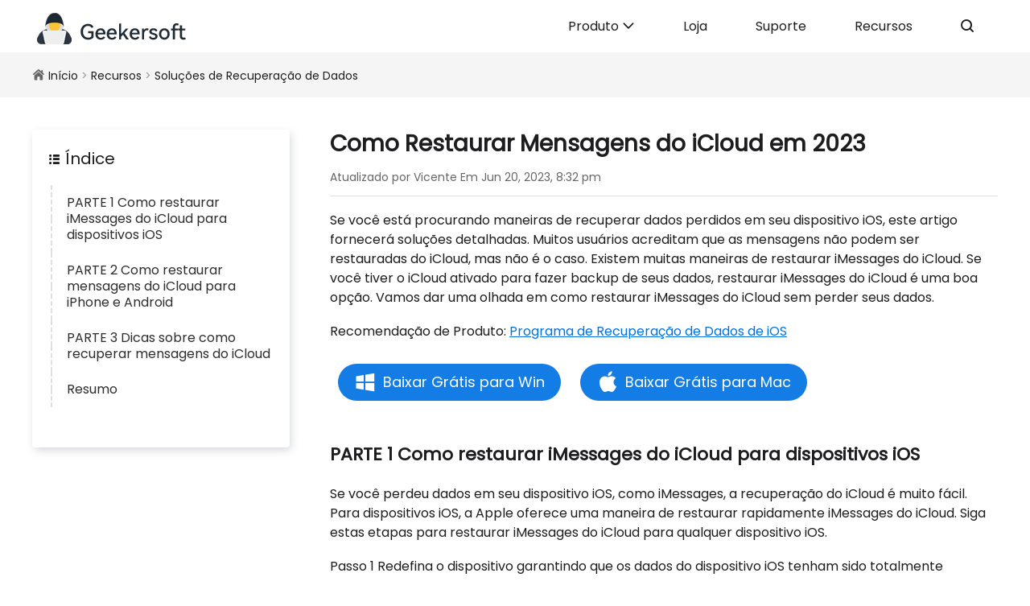

--- FILE ---
content_type: text/html; charset=utf-8
request_url: https://br.geekersoft.com/solucoes-recuperar-dados/como-restaurar-mensagens-do-icloud.html
body_size: 22256
content:
<!doctype html><html lang="pt"><head><meta charset="utf-8"><meta http-equiv="X-UA-Compatible" content="IE=Edge,chrome=1"><meta name="viewport" content="width=device-width, initial-scale=1, maximum-scale=5"><title>Como Restaurar Mensagens do iCloud em 2023</title><meta name="description" content="Se você está procurando maneiras de recuperar dados perdidos em seu dispositivo iOS, este artigo fornecerá soluções detalhadas." /><meta property="og:site_name" content="Geekersoft" /><meta property="og:brand" content="Geekersoft" /><meta property="og:title" content="Como Restaurar Mensagens do iCloud em 2023" /><meta property="og:description" content="Se você está procurando maneiras de recuperar dados perdidos em seu dispositivo iOS, este artigo fornecerá soluções detalhadas." /><meta property="og:url" content="https://br.geekersoft.com/solucoes-recuperar-dados/como-restaurar-mensagens-do-icloud.html" /><meta property="og:image" content="https://br.geekersoft.com/res/img/logo-share.jpg" /><link rel="canonical" href="https://br.geekersoft.com/solucoes-recuperar-dados/como-restaurar-mensagens-do-icloud.html" /><style type="text/css">@font-face{font-display:swap;font-family:"iconfont";src:url('/cache/font/iconfont.woff2?t=1687701688758') format('woff2'), url('/cache/font/iconfont.woff?t=1687701688758') format('woff'), url('/cache/font/iconfont.ttf?t=1687701688758') format('truetype');}.iconfont{font-display:swap;font-family:"iconfont" !important;font-size:16px;font-style:normal;-webkit-font-smoothing:antialiased;-moz-osx-font-smoothing:grayscale;}.icon-success:before{content:"\e66c";}.icon-convert:before{content:"\e66b";}.icon-add2:before{content:"\e6c5";}.icon-clear:before{content:"\e668";}.icon-gongsi:before{content:"\e669";}.icon-geren:before{content:"\e66a";}.icon-fangwuchuzu:before{content:"\ffb9";}.icon-add-copy:before{content:"\ffba";}.icon-merge-copy:before{content:"\ffbb";}.icon-add:before{content:"\e68f";}.icon-jtx3:before{content:"\e667";}.icon-merge:before{content:"\e743";}.icon-jts3:before{content:"\ee9c";}.icon-weixin:before{content:"\e666";}.icon-gougou:before{content:"\e6a4";}.icon-zhifubao2:before{content:"\e65f";}.icon-wxpay:before{content:"\e689";}.icon-zhifubao:before{content:"\ee49";}.icon-fanhui:before{content:"\e65e";}.icon-shoujitianchong1:before{content:"\e6b9";}.icon-gengxin1:before{content:"\e64e";}.icon-shoujitianchong:before{content:"\e6c4";}.icon-shouji1:before{content:"\e693";}.icon-bingdu:before{content:"\e64f";}.icon-anzhuo:before{content:"\e652";}.icon-apple-fill:before{content:"\e881";}.icon-chongdianqi:before{content:"\e653";}.icon-huifu1:before{content:"\e676";}.icon-cuowu1:before{content:"\e65d";}.icon-weizhi:before{content:"\e64d";}.icon-_renlianshibie:before{content:"\e636";}.icon-zhiwen:before{content:"\e63c";}.icon-icon-test:before{content:"\e637";}.icon-PINmazhongfa:before{content:"\e63b";}.icon-mima:before{content:"\e649";}.icon-lishijilu:before{content:"\e639";}.icon-liangdianzuiduandibiaolujing1:before{content:"\edb1";}.icon-gl-tags4:before{content:"\e87d";}.icon-guangpan1:before{content:"\e62e";}.icon-sudu1:before{content:"\e630";}.icon-move:before{content:"\e617";}.icon-duodiankeshiyu:before{content:"\edad";}.icon-LBS_selected:before{content:"\e635";}.icon-jianpan:before{content:"\e661";}.icon-contacts:before{content:"\e8ce";}.icon-videos:before{content:"\e61a";}.icon-message-square:before{content:"\e6b5";}.icon-whatsapp1:before{content:"\e8ea";}.icon-Documents:before{content:"\e696";}.icon-record_screen:before{content:"\e65c";}.icon-ic24-photos:before{content:"\e660";}.icon-package-svgrepo-com:before{content:"\e7d4";}.icon-wendangjiami:before{content:"\e65b";}.icon-zuoce-changyong-gaoliang:before{content:"\e6dc";}.icon-file-add:before{content:"\e614";}.icon-world:before{content:"\e9ee";}.icon-icontianjiatupian-copy:before{content:"\ffbc";}.icon-icontianjiatupian-copy1:before{content:"\ffbd";}.icon-geshizhuanhuan-copy:before{content:"\ffbe";}.icon-iconset0104:before{content:"\e615";}.icon-icontianjiatupian:before{content:"\e621";}.icon-OCRshibieguanli:before{content:"\e684";}.icon-pizhu:before{content:"\e616";}.icon-wenjianjiami:before{content:"\e647";}.icon-jihua:before{content:"\e62d";}.icon-shuiyin:before{content:"\e662";}.icon-geshizhuanhuan:before{content:"\e746";}.icon-upload1:before{content:"\e632";}.icon-txt:before{content:"\e7d0";}.icon-xlsx:before{content:"\e658";}.icon-ppt:before{content:"\ea46";}.icon-ocr:before{content:"\e7aa";}.icon-contribute:before{content:"\e651";}.icon-zhuanhuan2:before{content:"\e60b";}.icon-mp3:before{content:"\e6cd";}.icon-shipin3:before{content:"\e62c";}.icon-shipin2:before{content:"\e665";}.icon-jtx2:before{content:"\e771";}.icon-cuowu:before{content:"\e674";}.icon-jinru:before{content:"\e609";}.icon-zhuanhuan:before{content:"\e664";}.icon-windows:before{content:"\ea06";}.icon-mac-copy:before{content:"\ee9b";}.icon-download3:before{content:"\e650";}.icon-kafei:before{content:"\e6ab";}.icon-focus:before{content:"\e624";}.icon-focus-copy:before{content:"\ffc1";}.icon-xianzhi-copy:before{content:"\ffbf";}.icon-wuxianzhi:before{content:"\e854";}.icon-xianzhi:before{content:"\e646";}.icon-platform:before{content:"\e680";}.icon-jiandanx:before{content:"\e612";}.icon-upload2:before{content:"\e94a";}.icon-wait:before{content:"\e724";}.icon-Coupon:before{content:"\eb64";}.icon-whatsapp:before{content:"\ea07";}.icon-Ringtone:before{content:"\e792";}.icon-itunes1:before{content:"\ec0b";}.icon-MONEYBACK:before{content:"\e811";}.icon-promise:before{content:"\e62b";}.icon-support:before{content:"\e7b9";}.icon-securepayment:before{content:"\ee99";}.icon-aboutus:before{content:"\e606";}.icon-mulu:before{content:"\e605";}.icon-jtys:before{content:"\e619";}.icon-download2:before{content:"\e63a";}.icon-download:before{content:"\e62f";}.icon-tip:before{content:"\e73c";}.icon-key:before{content:"\e6ce";}.icon-faq:before{content:"\e6aa";}.icon-yuangou:before{content:"\e68b";}.icon-baohu:before{content:"\e620";}.icon-d7h24:before{content:"\e634";}.icon-time:before{content:"\e604";}.icon-secure:before{content:"\e9d9";}.icon-service:before{content:"\e73b";}.icon-data-recovery01:before{content:"\e6ca";}.icon-iphone:before{content:"\e64c";}.icon-unlock:before{content:"\e62a";}.icon-recover:before{content:"\e611";}.icon-gouxuan:before{content:"\e659";}.icon-del2:before{content:"\e765";}.icon-pdf:before{content:"\e6a3";}.icon-word:before{content:"\ea47";}.icon-click:before{content:"\e656";}.icon-macOS:before{content:"\e73a";}.icon-file:before{content:"\eb91";}.icon-jtz2:before{content:"\eb89";}.icon-yulan:before{content:"\e655";}.icon-tupiantianjia:before{content:"\ec7d";}.icon-zhifeiji:before{content:"\e681";}.icon-Win:before{content:"\e710";}.icon-yinpinbofang:before{content:"\e66e";}.icon-moshi:before{content:"\e642";}.icon-xingzhuang:before{content:"\e610";}.icon-canshu:before{content:"\e607";}.icon-gaoqing:before{content:"\e683";}.icon-zimu:before{content:"\e69e";}.icon-xitong:before{content:"\e60f";}.icon-mts:before{content:"\e70c";}.icon-duowenjian:before{content:"\e725";}.icon-itunes:before{content:"\ebd7";}.icon-preview:before{content:"\e622";}.icon-jiasu:before{content:"\e6a7";}.icon-shandian:before{content:"\e711";}.icon-movie:before{content:"\e6cc";}.icon-jiemianguanli:before{content:"\e63e";}.icon-shujuronghe:before{content:"\e654";}.icon-4k:before{content:"\e63f";}.icon-huifu:before{content:"\e638";}.icon-shipin:before{content:"\e608";}.icon-wendang:before{content:"\e628";}.icon-youjian:before{content:"\e633";}.icon-yinle:before{content:"\e644";}.icon-tupian:before{content:"\e730";}.icon-dangan:before{content:"\e625";}.icon-instagram:before{content:"\e87f";}.icon-twitter:before{content:"\e882";}.icon-youtube:before{content:"\e883";}.icon-facebook:before{content:"\e600";}.icon-kefu:before{content:"\e65a";}.icon-baozhang2:before{content:"\e657";}.icon-anquan2:before{content:"\e88c";}.icon-duomeiti:before{content:"\e71a";}.icon-huifubeifen:before{content:"\e623";}.icon-xiufu:before{content:"\e63d";}.icon-baozhang:before{content:"\e878";}.icon-shijian:before{content:"\e8c5";}.icon-gengxin:before{content:"\e629";}.icon-xiazai:before{content:"\e631";}.icon-anquan:before{content:"\e8ab";}.icon-michi:before{content:"\e601";}.icon-wenti:before{content:"\e8bb";}.icon-shengji:before{content:"\e663";}.icon-kefu1:before{content:"\e613";}.icon-hanhan:before{content:"\e692";}.icon-zhengce:before{content:"\e61d";}.icon-xukezheng:before{content:"\e875";}.icon-icloud1-copy:before{content:"\ee9a";}.icon-Android:before{content:"\e61e";}.icon-Mac:before{content:"\e60e";}.icon-icloud:before{content:"\ebc8";}.icon-Android2:before{content:"\e688";}.icon-ios1:before{content:"\e68a";}.icon-jtx:before{content:"\e640";}.icon-del:before{content:"\e81e";}.icon-dui:before{content:"\e60d";}.icon-iOS:before{content:"\e734";}.icon-shanchu:before{content:"\e60c";}.icon-star:before{content:"\e6a2";}.icon-yhy:before{content:"\e602";}.icon-yhz:before{content:"\ec7e";}.icon-jts:before{content:"\e627";}.icon-cart:before{content:"\e643";}.icon-cry:before{content:"\e603";}.icon-duigou:before{content:"\ebe6";}.icon-jtz:before{content:"\ec7f";}.icon-jty:before{content:"\ec80";}.icon-home:before{content:"\e626";}.icon-faq-order:before{content:"\e618";}.icon-faq-payment:before{content:"\e66d";}.icon-faq-tech:before{content:"\e641";}.icon-faq-regupg:before{content:"\e68e";}.icon-menu:before{content:"\e645";}.icon-upload:before{content:"\e60a";}.icon-preview-copy:before{content:"\ffc0";}.icon-jiasu-copy:before{content:"\ffc2";}.icon-guangpan:before{content:"\e64b";}.icon-xzzz:before{content:"\e648";}.icon-sousuo:before{content:"\e61c";}.icon-cpu:before{content:"\e69d";}.icon-sudu:before{content:"\e61b";}.icon-shouji:before{content:"\e64a";}.icon-beifen:before{content:"\e61f";}::-moz-selection{background-color:#b9e9ff}::selection{background-color:#b9e9ff}@font-face{font-family:'poppins regular';src:url('/res/css/poppins_regular.ttf');font-display:swap;}body,div,dl,dt,dd,ul,ol,li,h1,h2,h3,h4,h5,h6,pre,form,input,textarea,p,th,td,img{margin:0;padding:0;-webkit-text-size-adjust:none;outline:none;}img{border:0;vertical-align:middle;}table{border-collapse:collapse;}ul{list-style:none;}ol{list-style:none;}h1,h2,h3,h4,h5,h6{font-size:100%;font-weight:500;}h1{font-size:30px;line-height:36px;}h2{font-size:26px;line-height:34px;}h3{font-size:24px;line-height:30px;}input[type='text'],textarea{-webkit-appearance:none;outline:none;color:#666;vertical-align:top;font-size:14px;line-height:1.2em;}a:hover,a:active,a:focus{outline:0;}a{text-decoration:none;color:#1d1d20;outline:none;}a:hover{text-decoration:underline;}a.tdn{text-decoration:none!important;}a.underline{text-decoration:underline;}body{font-size:16px;line-height:1.5rem;font-family:'poppins regular',Segoe UI,Arial,Helvetica Neue;font-weight:400;color:#1d1d20;}.fl{float:left;}.fr{float:right;}.float-left{float:left;}.float-right{float:right;}.clear{clear:both;}.clear:after{content:'\20';display:block;clear:both;}.none{display:none;}.hide{display:none!important;}.of-hide{overflow:hidden;}.vi-hide{visibility:hidden;}.inline-block{display:inline-block;}.block{display:block;}.fsb{display:flex;justify-content:space-between;}.fsc{display:flex;justify-content:center;}.flex{display:flex;}.flex-xl{justify-content:flex-start;}.flex-xb{justify-content:space-between;}.flex-xc{justify-content:center;}.flex-yt{align-items:flex-start;}.flex-yc{align-items:center;}.flex-yb{align-items:flex-end;}.flex-ys{align-items:stretch;}.flex-1{flex:1;}.flex-1-1-auto{flex:1 1 auto;}.flex-0-0-auto{flex:0 0 auto;}.flex-0-1-auto{flex:0 1 auto;}.flex-0-1-400{flex:0 1 400px;}.flex-25p{flex:0 0 25%;}.flex-33p{flex:0 0 33.3%;}.flex-wrap{flex-wrap:wrap;}.gap-10{gap:10px;}.gap-20{gap:20px;}.gap-30{gap:30px;}.gap-50{gap:50px;}.x-l{text-align:left;}.x-c{text-align:center;}.x-r{text-align:right;}.y-t{vertical-align:top;}.y-tt{vertical-align:text-top;}.y-m{vertical-align:middle;}.y-b{vertical-align:bottom;}.y-sub{vertical-align:sub;}.z-1{z-index:1;}.z-2{z-index:2;}.z-100{z-index:100;}.z-101{z-index:101;}.size-12{font-size:12px;}.size-14{font-size:14px;}.size-15{font-size:15px;}.size-16{font-size:16px;}.size-18{font-size:18px;}.size-20{font-size:20px;}.size-22{font-size:22px;}.size-24{font-size:24px;}.size-26{font-size:26px;}.size-30{font-size:30px;}.size-34{font-size:34px;}.size-40{font-size:40px;}.size-50{font-size:50px;}.bold{font-weight:bold;}.weight-400{font-weight:400;}.weight-500{font-weight:500;}.weight-600{font-weight:600;}.color-white{color:#fff;}.color-red{color:#ed090f;}.color-inherit{color:inherit;}.color-gray-400{color:#9CA3AF}.color-gray-500{color:#787878}.color-gray-600{color:#4E5056;}.color-gray-700{color:#444;}.color-gray-800{color:#373737;}.color-red-400{color:#F87171;}.color-red-500{color:#EF4444;}.color-red-600{color:#DC2626;}.color-green-400{color:#34D399;}.color-green-450{color:#00c250;}.color-green-600{color:#059669;}.color-blue{color:#147CE4;}.color-blue-450{color:#06b4fd;}.color-blue-500{color:#3B82F6;}.color-blue-600{color:#2563EB;}.hover-color-white:hover{color:#fff;}.hover-color-black:hover{color:#000;}.hover-color-blue:hover{color:#0267cd;}.hover-color-gray-500:hover{color:#787878;}.hover-color-red-600:hover{color:#DC2626;}.bg-white{background-color:#fff;}.bg-blue{background-color:#147CE4;}.bg-none{background:none;}.bg-gray-50{background-color:#F9FAFB;}.bg-gray-100{background-color:#F3F4F6;}.bg-gray-200{background-color:#E5E7EB;}.bg-yellow-400{background-color:#FBBF24;}.bg-green-500{background-color:#22c55e;}.bg-blue-50{background-color:#EFF6FF;}.bg-blue-80{background-color:#e8eefd;}.bg-blue-100{background-color:#DBEAFE;}.bg-blue-300{background-color:#93C5FD;}.bg-blue-500{background-color:#1877f2;}.bg-blue-600{background-color:#2563EB;}.bg-blue-700{background-color:#1D4ED8;}.bg-gradien-green{background-image:radial-gradient(circle at 34% 95%, rgba(17, 17, 17, 0.04) 0%, rgba(17, 17, 17, 0.04) 67%, rgba(197, 197, 197, 0.04) 50%, rgba(197, 197, 197, 0.04) 100%), radial-gradient(circle at 40% 17%, rgba(64, 64, 64, 0.04) 0%, rgba(64, 64, 64, 0.04) 67%, rgba(244, 244, 244, 0.04) 50%, rgba(244, 244, 244, 0.04) 100%), radial-gradient(circle at 44% 60%, rgba(177, 177, 177, 0.04) 0%, rgba(177, 177, 177, 0.04) 50%, rgba(187, 187, 187, 0.04) 50%, rgba(187, 187, 187, 0.04) 100%), linear-gradient(60deg, rgb(149 243 204), rgb(10 141 110));}.bg-gradien-gray{background-image:radial-gradient(circle at 34% 95%, rgba(17, 17, 17, 0.04) 0%, rgba(17, 17, 17, 0.04) 67%, rgba(197, 197, 197, 0.04) 50%, rgba(197, 197, 197, 0.04) 100%), radial-gradient(circle at 40% 17%, rgba(64, 64, 64, 0.04) 0%, rgba(64, 64, 64, 0.04) 67%, rgba(244, 244, 244, 0.04) 50%, rgba(244, 244, 244, 0.04) 100%), radial-gradient(circle at 44% 60%, rgba(177, 177, 177, 0.04) 0%, rgba(177, 177, 177, 0.04) 50%, rgba(187, 187, 187, 0.04) 50%, rgba(187, 187, 187, 0.04) 100%), linear-gradient(60deg, rgb(255 255 255), rgb(236 243 255));}.bg-gradien-gray-2{background-image:radial-gradient(circle at 245% 154%, rgba(17, 17, 17, 0.04) 0%, rgba(17, 17, 17, 0.04) 67%, rgba(197, 197, 197, 0.04) 57%, rgba(197, 197, 197, 0.04) 100%), radial-gradient(circle at 85% 32%, rgba(64, 64, 64, 0.04) 0%, rgba(64, 64, 64, 0.04) 67%, rgba(244, 244, 244, 0.04) 50%, rgba(244, 244, 244, 0.04) 100%), radial-gradient(circle at 44% 60%, rgba(177, 177, 177, 0.04) 0%, rgba(177, 177, 177, 0.04) 50%, rgba(187, 187, 187, 0.04) 50%, rgba(187, 187, 187, 0.04) 100%), linear-gradient(13deg, rgb(255 255 255), rgb(255 255 255));}.bg-gradien-blue{background-image:radial-gradient(circle at 34% 95%, rgba(17, 17, 17, 0.04) 0%, rgba(17, 17, 17, 0.04) 67%, rgba(197, 197, 197, 0.04) 50%, rgba(197, 197, 197, 0.04) 100%), radial-gradient(circle at 40% 17%, rgba(64, 64, 64, 0.04) 0%, rgba(64, 64, 64, 0.04) 67%, rgba(244, 244, 244, 0.04) 50%, rgba(244, 244, 244, 0.04) 100%), radial-gradient(circle at 44% 60%, rgba(177, 177, 177, 0.04) 0%, rgba(177, 177, 177, 0.04) 50%, rgba(187, 187, 187, 0.04) 50%, rgba(187, 187, 187, 0.04) 100%), linear-gradient(60deg, rgb(52 133 253), rgb(13 78 189));}.hover-bg-gray-100:hover{background-color:#F3F4F6;}.hover-bg-green-600:hover{background-color:#16a34a;}.hover-bg-blue-100:hover{background-color:#DBEAFE;}.hover-bg-blue-600:hover{background-color:#2563EB;}.placeholder-blue::placeholder{color:#147CE4;}.left{text-align:left;}.center{text-align:center;}.right{text-align:right;}.y-t{vertical-align:top;}.y-m{vertical-align:middle;}.y-b{vertical-align:bottom;}.y-sub{vertical-align:sub;}.border-blue{ border:1px solid #147CE4;}.border-gray{border:1px solid #e2e2e2;}.border-gray-100{border-color:#F3F4F6;}.border-gray-200{border:1px solid #f3f3f3;}.border-gray-300{border-color:#D1D5DB;}.border-gray-500{border:1px solid #707070;}.border-gray-800{border:1px solid #333;}.border-red-400{border:1px solid #EC6D51;}.border-blue-200{border-color:#93C5FD;}.border-blue-500{border-color:#1877f2;}.border-right-gray{border:none;border-right:1px solid #e2e2e2;}.border-top-gray{border:none;border-top:1px solid #e2e2e2;}.border-top-gray-50{border:none;border-top:1px solid #ededed;}.border-bottom-gray{border:none;border-bottom:1px solid #e2e2e2;}.border-bottom-green{border:none;border-bottom:1px solid #00A5C7;}.border-none{border:none;}.border-1{border-width:1px;}.border-2{border-width:2px;}.border-4{border-width:4px;}.border-dashed{border-style:dashed;}.border-l-1{border-width:0;border-left-width:1px;}.border-r-1{border-width:0;border-right-width:1px;}.border-t-1{border-width:0;border-top-width:1px;}.border-b-1{border-width:0;border-bottom-width:1px;}.border-solid{border-style:solid;}.border-dashed{border-style:dashed;}.pos-rel{position:relative;}.pos-abs{position:absolute;}.pos-fixed{position:fixed;}.pos-fixed-center{position:fixed;left:50%;top:50%;transform:translate(-50%,-50%);}.pos-abs-center{position:absolute;left:50%;top:50%;transform:translate(-50%,-50%);}.pos-center{margin-left:50%;margin-top:50%;transform:translate(-50%,-50%);}.top--80{top:-80px;}.top-0{top:0;}.top-10{top:10px;}.top-35{top:35px;}.top-50{top:50px;}.top-70{top:70px;}.bottom-0{bottom:0;}.bottom-10{bottom:10px;}.left-0{left:0;}.left-30{left:30px;}.right--35{right:-35px;}.right-10{right:10px;}.right-20{right:20px;}.m-0-auto{margin:0 auto;}.mt-5{margin-top:5px;}.mt-8{margin-top:8px;}.mt-10{margin-top:10px;}.mt-12{margin-top:12px;}.mt-15{margin-top:15px;}.mt-20{margin-top:20px;}.mt-25{margin-top:25px;}.mt-30{margin-top:30px;}.mt-40{margin-top:40px;}.mt-50{margin-top:50px;}.mt-60{margin-top:60px;}.mt-70{margin-top:70px;}.mt-80{margin-top:80px;}.mt-100{margin-top:100px;}.mb-5{margin-bottom:5px;}.mb-10{margin-bottom:10px;}.mb-15{margin-bottom:15px;}.mb-20{margin-bottom:20px;}.mb-30{margin-bottom:30px;}.mb-40{margin-bottom:40px;}.mb-50{margin-bottom:50px;}.mb-70{margin-bottom:70px;}.mb-100{margin-bottom:100px;}.ml-5{margin-left:5px;}.ml-10{margin-left:10px;}.ml-15{margin-left:15px;}.ml-20{margin-left:20px;}.ml-30{margin-left:30px;}.ml-40{margin-left:40px;}.ml-50{margin-left:50px;}.ml-100{margin-left:100px;}.mr-5{margin-right:5px;}.mr-10{margin-right:10px;}.mr-15{margin-right:15px;}.mr-20{margin-right:20px;}.mr-30{margin-right:30px;}.mr-40{margin-right:40px;}.mr-50{margin-right:50px;}.mr-100{margin-right:100px;}.mx-5{margin-left:5px;margin-right:5px;}.mx-15{margin-left:15px;margin-right:15px;}.my-5{margin-top:5px;margin-bottom:5px;}.my-15{margin-top:15px;margin-bottom:15px;}.my-20{margin-top:20px;margin-bottom:20px;}.p-5{padding:5px;}.p-10{padding:10px;}.p-15{padding:15px;}.p-20{padding:20px;}.p-25{padding:25px;}.p-30{padding:30px;}.p-50{padding:50px;}.pl-10{padding-left:10px;}.pl-15{padding-left:15px;}.pl-20{padding-left:20px;}.pl-30{padding-left:30px;}.pt-10{padding-top:10px;}.pt-30{padding-top:30px;}.pt-40{padding-top:40px;}.pt-50{padding-top:50px;}.pt-60{padding-top:60px;}.pb-10{padding-bottom:10px;}.pb-20{padding-bottom:20px;}.pb-30{padding-bottom:30px;}.pb-50{padding-bottom:50px;}.pr-5{padding-right:5px;}.pr-10{padding-right:10px;}.pr-15{padding-right:15px;}.pr-20{padding-right:20px;}.pr-50{padding-right:50px;}.px-5{padding-left:5px;padding-right:5px;}.px-10{padding-left:10px;padding-right:10px;}.px-15{padding-left:15px;padding-right:15px;}.px-20{padding-left:20px;padding-right:20px;}.px-25{padding-left:25px;padding-right:25px;}.px-30{padding-left:30px;padding-right:30px;}.px-40{padding-left:40px;padding-right:40px;}.px-50{padding-left:50px;padding-right:50px;}.py-3{padding-top:3px;padding-bottom:3px;}.py-5{padding-top:5px;padding-bottom:5px;}.py-8{padding-top:8px;padding-bottom:8px;}.py-10{padding-top:10px;padding-bottom:10px;}.py-12{padding-top:12px;padding-bottom:12px;}.py-15{padding-top:15px;padding-bottom:15px;}.py-20{padding-top:20px;padding-bottom:20px;}.py-30{padding-top:30px;padding-bottom:30px;}.py-40{padding-top:40px;padding-bottom:40px;}.py-50{padding-top:50px;padding-bottom:50px;}.py-80{padding-top:80px;padding-bottom:80px;}.py-100{padding-top:100px;padding-bottom:100px;}.w-5p{width:5%;}.w-10p{width:10%;}.w-15p{width:15%;}.w-20p{width:20%;}.w-30p{width:30%;}.w-31p{width:31%;}.w-32p{width:32%;}.w-33p{width:33.3%;}.w-40p{width:40%;}.w-50p{width:50%;}.w-60p{width:60%;}.w-70p{width:70%;}.w-80p{width:80%;}.w-90p{width:90%;}.w-100p{width:100%;}.w-20{width:20px;}.w-25{width:25px;}.w-30{width:30px;}.w-40{width:40px;}.w-50{width:50px;}.w-60{width:60px;}.w-70{width:70px;}.w-80{width:80px;}.w-100{width:100px;}.w-120{width:120px;}.w-130{width:130px;}.w-134{width:134px;}.w-150{width:150px;}.w-200{width:200px;}.w-250{width:250px;}.w-280{width:280px;}.w-300{width:300px;}.w-350{width:350px;}.w-400{width:400px;}.w-450{width:450px;}.w-500{width:500px;}.w-700{width:700px;}.w-800{width:800px;}.maxw-300{max-width:300px;}.maxw-330{max-width:330px;}.maxw-500{max-width:500px;}.maxw-730{max-width:730px;}.h-100p{height:100%;}.h-5{height:5px;}.h-20{height:20px;}.h-30{height:30px;}.h-40{height:40px;}.h-45{height:45px;}.h-50{height:50px;}.h-65{height:65px;}.h-100{height:100px;}.h-200{height:200px;}.h-300{height:300px;}.h-321{height:321px;}.h-350{height:350px;}.h-400{height:400px;}.l-h-14{line-height:14px;}.l-h-16{line-height:16px;}.l-h-30{line-height:30px;}.l-h-40{line-height:40px;}.l-h-45{line-height:45px;}.l-h-65{line-height:65px;}.wh-25{width:25px;height:25px;line-height:25px;text-align:center;}.radius-2{border-radius:2px;}.radius-3{border-radius:3px;}.radius-5{border-radius:5px;}.radius-10{border-radius:10px;}.radius-20{border-radius:20px;}.radius-50p{border-radius:50%;}.border-box{box-sizing:border-box;}.shadow{box-shadow:0px 3px 6px 1px rgba(0, 0, 0, 0.16);}.mask-black{position:fixed;left:0;top:0;width:100%;height:100%;background-color:#000;opacity:0.2;z-index:100;}.z-index-2{z-index:2;}.z-index-101{z-index:101;}.pointer{cursor:pointer;}.uppercase{text-transform:uppercase;}.duration-300{transition-duration:0.3s;}.line1,.line2,.line3,.line4,.line5,.line8{text-overflow:ellipsis;display:-webkit-box;-webkit-box-orient:vertical;white-space:break-spaces!important;overflow:hidden;}.line1{-webkit-line-clamp:1;line-clamp:1;white-space:nowrap!important;display:block;}.line2{-webkit-line-clamp:2;line-clamp:2;}.line3{-webkit-line-clamp:3;line-clamp:3;}.line4{-webkit-line-clamp:4;line-clamp:4;}.line5{-webkit-line-clamp:5;line-clamp:5;}.line8{-webkit-line-clamp:8;line-clamp:8;}.container{width:100%;}.wrap{max-width:1200px;width:100%;margin:0 auto;box-sizing:border-box;} .header{box-sizing:border-box;position:relative;border-bottom:1px solid #f5f5f5;background:#fff;}.header .wrap{overflow:hidden;}.header .menuiconwp{display:none;}.header .logowp{margin-top:6px;}.header .menuwp{display:flex;}.header .menuwp .ulwp{display:flex;}.header .menuwp .item{display:block;padding:0 30px;text-decoration:none;font-size:16px;height:65px;line-height:65px;}.header .menuwp .item:hover,.header .menuwp .item.active{color:#0071E3;}.header .menuwp .item.pro .icon-jtx{vertical-align:bottom;}.header .menuwp .searchwp{position:relative;}.header .menuwp .searchwp .sbar{position:absolute;top:15px;right:-250px;width:200px;background-color:#e9e9e9;border-radius:20px;padding:0 5px 0 15px;display:flex;align-items:center;overflow:hidden;}.header .menuwp .searchwp .sbar input{border:none;padding:8px 0;flex:1 1 auto;background-color:#e9e9e9;}.header .menuwp .searchwp .sbar a{flex:0 0 30px;text-decoration:none;display:inline-block;height:30px;line-height:30px;text-align:center;}.header .menuwp .searchwp.active .sbar{right:0;}.header .submenu{background-color:#fff;padding:40px 0;display:none;position:absolute;left:0;top:65px;width:100%;box-shadow:0 5px 4px rgb(0 0 0 / 20%);z-index:10;border-top:1px solid #f3f3f3}.header .submenu .wrap{align-items:flex-start;}.header .submenu dl{flex:1;margin-bottom:40px;padding:0 20px;box-sizing:border-box;}.header .submenu dt{color:#0071E3;font-size:20px;font-weight:400;min-height:45px;;}.header .submenu dd{line-height:25px;margin-bottom:15px;}.footer{margin-top:100px;padding-top:80px;background-color:#f9f9f9;border-top:1px solid #efefef;}.footer .wrap dt{font-size:16px;margin-bottom:20px;font-weight:600;}.footer .wrap dd{line-height:36px;}.footer .logolang{margin-top:-20px;}.footer .langwp{margin-top:30px;border:1px solid #e7e7e7;padding:7px 15px;cursor:pointer;position:relative;border-radius:20px;}.footer .langwp .icon-world{font-size:20px;vertical-align:middle;margin-right:10px;color:#666;}.footer .langwp .icon-jtx{float:right;margin-left:8px;font-size:14px;color:#878787;}.footer .langwp .lang{position:absolute;left:0;top:40px;background-color:#fff;width:100%;min-width:295px;padding:10px 20px;box-sizing:border-box;line-height:25px;display:none;box-shadow:3px 6px 30px -1px rgb(102 112 128 / 6%);}.footer .langwp .lang li a{line-height:40px;display:block;}.footer .langwp.active .icon-jtx{transform:rotate(180deg);}.footer .social{text-align:center;margin-top:30px;font-weight:500;}.footer .social a{text-decoration:none;color:#666;margin:0 10px;}.footer .social a .iconfont{font-size:28px;vertical-align:middle;}.footer .fmenu{font-size:16px;}.footer .subwp{border:1px solid #e7e7e7;display:flex;justify-content:space-between;padding:3px 10px 3px 15px;margin-top:20px;width:160px;border-radius:20px;}.footer .subwp input{border:none;width:130px;background-color:#f9f9f9;}.footer .subwp a{flex:0 0 30px;text-decoration:none;display:inline-block;height:30px;line-height:30px;text-align:center;}.footer .btm{margin-top:100px;padding:15px 0;border-top:1px solid #ededed;color:#666;font-size:14px;}.footer .btm .policy{text-align:right;}.footer .btm .policy li{display:inline-block;padding-right:15px;position:relative;margin-bottom:10px;}.footer .btm .policy li:after{content:'';width:1px;height:10px;background-color:#c9c9c9;position:absolute;right:5px;top:6px;}.footer .btm .policy li:last-child:after{display:none;}.footer .btm .policy a{color:#666;}.footer .google-auto-placed{display:none!important;}.banwp{background-repeat:no-repeat;box-sizing:border-box;background-position:center top;}.banwp .wrap{height:100%;position:relative;}.banwp.ban-textpos-left .wp{position:absolute;top:50%;left:20px;transform:translate(0,-50%);text-align:left;}.banwp.ban-textpos-center .wp{position:absolute;top:50%;left:50%;transform:translate(-50%,-50%);text-align:center;}.banwp.ban-textpos-right .wp{position:absolute;top:50%;left:50%;transform:translate(0,-50%);text-align:left;}.banwp.ban-textpos-left .wp,.banwp.ban-textpos-right .wp{width:660px;}.banwp.ban-textpos-center .wp{width:800px;}.banwp.ban-textcolor-w{color:#fff;}.banwp.ban-textcolor-w .qlink a{color:#fff;}.banwp.ban-textcolor-b{color:#000;}.banwp.ban-textcolor-b .qlink a{color:#0071E3;}.crumb{padding:15px 0;background-color:#f5f5f5;color:#999;font-size:14px;}.crumb .iconfont{color:#666;}.gbtn{border-radius:40px;text-align:center;text-decoration:none!important;padding:0 20px;min-width:200px;box-sizing:border-box;height:46px;line-height:46px;font-weight:500;font-size:18px;color:#fff;display:inline-block;}.gbtn.maxw{max-width:100%;}.gbtn.maxw-300{max-width:300px;}.gbtn.maxw-350{max-width:350px;}.gbtn.br{max-width:300px;}.gbtn.auto{max-width:initial;}.bluebtn{background:#147ce5;color:#fff!important}.bluebtn:hover{background:#0158b1;}.yellowbtn{background:#ef7f31;color:#fff!important}.yellowbtn:hover{background:#d96a1c;}.wxpaybtn{background:#00c250;color:#fff!important}.wxpaybtn:hover{background:#029b41;}.alipaybtn{background:#1677ff;color:#fff!important}.alipaybtn:hover{background:#0261e7;}.winbtn:before,.Winbtn:before,.macbtn:before,.Macbtn:before,.cartbtn:before{font-size:28px;vertical-align:top;margin-right:8px;font-display:swap;font-family:"iconfont"!important;font-style:normal;-webkit-font-smoothing:antialiased;-moz-osx-font-smoothing:grayscale;}.winbtn:before,.Winbtn:before{content:"\e710";}.macbtn:before,.Macbtn:before{content:"\e60e";}.cartbtn:before{content:"\e643";}.bluebtn2{background:#147CE5;height:42px;line-height:42px;}.bluebtn2:hover{background:#006bd7;}.bluebtn2.disabled{background:#c5c5c5;cursor:default;}.whitebtn{background:#fff;color:#1d1d20;height:42px;line-height:42px;}.whitebtn:hover{background:#ededed;}.seemorebtn{color:#147CE5;border:2px solid #147CE5;height:42px;line-height:42px;}.seemorebtn:hover{background:#147CE5;color:#fff;}.stable{border:1px solid #ddd;}.stable th{padding:10px;}.stable th+th{border-left:1px solid #ddd;}.stable td{padding:10px;line-height:24px;border-top:1px solid #ddd;}.stable td+td{border-left:1px solid #ddd;}.stable tbody tr:nth-child(odd){background-color:#fff;}.stable tbody tr:nth-child(even){background-color:#f2f2f2;}.widget{border-radius:5px;position:fixed;right:15px;bottom:150px;width:40px;height:35px;line-height:35px;text-align:center;box-sizing:border-box;padding:0;overflow:hidden;box-shadow:0px 0px 8px rgb(0 0 0 / 15%);background-color:#fff;display:none;}.widget .totop{display:inline-block;width:100%;height:100%;box-sizing:border-box;text-align:center;text-decoration:none;}.widget .totop .iconfont{font-size:20px;color:#999;}.widget .totop:hover .iconfont{color:#333;}.cookiebar{position:fixed;left:0;bottom:0;width:100%;padding:5px 15px;box-sizing:border-box;text-align:center;background-color:#f2f2f2;z-index:100;box-shadow:2px 2px 8px rgb(0 0 0 / 15%);}.cookiebar .pp{text-decoration:underline;}.cookiebar .gg{border:1px solid #333;background-color:#fff;display:inline-block;padding:0 5px;margin-left:15px;border-radius:3px;text-decoration:none;height:18px;line-height:18px;}.cookiebar .gg:hover{background-color:#eee;}.pages{text-align:center;}.pages li{display:inline-block;margin-left:9px;vertical-align:top;}.pages li a{display:block;text-align:center;padding:3px 10px 2px 10px;box-sizing:border-box;border:1px solid #E4E4E4;text-decoration:none;}.pages .prev a,.pages .next a{text-decoration:none;background-color:#fff;box-sizing:border-box;border-radius:3px;width:36px;display:block;}.pages .prev a:hover{background-color:#147CE4;border:1px solid #147CE4;color:#fff;}.pages .prev.disabled a,.pages .prev.disabled a:hover{border:1px solid #E4E4E4;background-color:#fff;color:#999;cursor:default;}.pages .next a:hover{background-color:#147CE4;border:1px solid #147CE4;color:#fff;}.pages .next.disabled a,.pages .next.disabled a:hover{border:1px solid #E4E4E4;background-color:#fff;color:#E4E4E4;cursor:default;}.pages .num a{background-color:#fff;border-radius:3px;font-size:14px;min-width:32px;}.pages .num.curr a,.pages .num:hover a{border:1px solid #147CE4;background-color:#147CE4;color:#fff;}.pages .iptbtn{border:1px solid #E4E4E4;width:84px;border-radius:3px;overflow:hidden;}.pages .iptbtn .ipt{height:34px;line-height:34px;width:42px;display:inline-block;border:none;text-align:center;}.pages .iptbtn .btn{width:42px;display:inline-block;border:none;border-left:1px solid #E4E4E4;margin-left:0;background-color:#eee;}.pages .iptbtn .btn:hover{background-color:#147CE4;color:#fff;}.pages .gotopage{height:34px;line-height:34px;width:77px;margin-left:15px;}.pages .dot{margin:0 9px 0 18px;}.alertpop{z-index:10000;}.alertpop .mask{z-index:10001;position:fixed;top:0;left:0px;width:100%;height:100%;background-color:#000;opacity:0.4;}.alertpop .contwp{z-index:10002;position:fixed;top:250px;left:0px;width:100%;}.alertpop .cont{margin:0 auto;width:80%;max-width:500px;min-height:174px;border-radius:4px;padding:40px;box-sizing:border-box;background-color:#fff;box-shadow:0px 4px 8px 2px rgba(0, 0, 0, 0.1);text-align:center;position:relative;}.alertpop .iconwp{margin-top:20px;}.alertpop .iconwp .success{font-size:60px;color:#59ad1c;}.alertpop .iconwp .fail{font-size:60px;color:#fe6d68;}.alertpop .iconwp .notice{font-size:60px;color:#ffa800;}.alertpop .title{font-size:20px;font-weight:500;margin-top:20px;}.alertpop .text{font-size:16px;line-height:24px;margin-top:10px;}.alertpop .prompt-ipt{border:none;padding:8px 10px;background-color:#f5f5f5;width:330px;border-radius:3px;margin-top:20px;}.alertpop .prompt-err{text-align:left;color:red;padding-left:15px;font-weight:400;font-size:16px;display:none;}.alertpop .btnwp{margin-top:40px;text-align:center;}.alertpop .btn{display:inline-block;border:1px solid #0097d9;box-sizing:border-box;border-radius:4px;text-align:center;font-size:16px;font-weight:500;padding:0 30px;height:32px;line-height:30px;text-decoration:none;}.alertpop .cancel{margin:0 10px;color:#0097d9;}.alertpop .cancel:hover{background-color:#0097d91a;}.alertpop .confirm{margin:0 10px;background-color:#0097d9;color:#fff;}.alertpop .confirm:hover{background-color:#0074a7;border:1px solid #0074a7;}.alertpop .closebtn{position:absolute;top:10px;right:10px;text-decoration:none;}.alertpop .closebtn span{font-size:18px;font-weight:bold;color:#666;}.alertpop .closebtn span:hover{color:#000;}.paymentwp .stepwp .step{position:relative;}.paymentwp .stepwp .step .num{background-color:#E5E7EB;color:#9CA3AF;}.paymentwp .stepwp .step1:after,.paymentwp .stepwp .step2:after{content:'';display:inline-block;width:calc(50% - 13px);height:1px;background-color:#D1D5DB;position:absolute;top:12px;right:0;}.paymentwp .stepwp .step2:before,.paymentwp .stepwp .step3:before{content:'';display:inline-block;width:calc(50% - 13px);height:1px;background-color:#D1D5DB;position:absolute;top:12px;left:0;}.paymentwp .stepwp.active1 .step1 .num{background-color:#1877f2;color:#fff;}.paymentwp .stepwp.active2 .step1 .num,.paymentwp .stepwp.active2 .step1:after,.paymentwp .stepwp.active2 .step2 .num,.paymentwp .stepwp.active2 .step2:before{background-color:#1877f2;color:#fff;}.paymentwp .stepwp.active3 .num,.paymentwp .stepwp.active3 .step:before,.paymentwp .stepwp.active3 .step:after{background-color:#1877f2;color:#fff;}.sharewp{position:fixed;top:20%;right:0;width:40px!important;z-index:2;}.sharewp .at300b,.sharewp .at300m,.sharewp .addthis_32x32_style .at-icon,.sharewp .addthis_toolbox.addthis_32x32_style span{margin:0!important;padding:0!important;width:40px!important;height:40px!important;line-height:40px!important;text-align:center;}.sharewp .addthis_toolbox.addthis_32x32_style span svg{width:28px!important;}@media screen and (max-width:1000px){.s-flex{display:flex;}.s-flex-xl{justify-content:flex-start;}.s-flex-xb{justify-content:space-between;}.s-flex-yt{align-items:flex-start;}.s-flex-yc{align-items:center;}.s-flex-yb{align-items:flex-end;}.s-flex-ys{align-items:stretch;}.s-flex-1{flex:1;}.s-flex-1-1-auto{flex:1 1 auto;}.s-flex-0-0-auto{flex:0 0 auto;}.s-flex-wrap{flex-wrap:wrap;}.s-gap-30{gap:30px;}.s-size-13{font-size:13px;}.s-size-14{font-size:14px;}.s-size-18{font-size:18px;}.s-size-20{font-size:20px;}.s-size-30{font-size:30px;}.s-size-40{font-size:40px;}.s-mt-10{margin-top:10px;}.s-mt-20{margin-top:20px;}.s-mt-30{margin-top:30px;}.s-mt-50{margin-top:50px;}.s-mr-0{margin-right:0;}.s-mr-10{margin-right:10px;}.s-mb-30{margin-bottom:30px;}.s-p-20{padding:20px;}.s-pl-0{padding-left:0;}.s-pl-10{padding-left:10px;}.s-pl-20{padding-left:20px;}.s-py-20{padding-top:20px;padding-bottom:20px;}.s-py-50{padding-top:50px;padding-bottom:50px;}.s-none{display:none;}.s-block{display:block;}.s-inline-block{display:inline-block;}.s-inline-table{display:inline-table;}.s-w-20p{width:20%;}.s-w-25p{width:25%;}.s-w-33p{width:33.3%;}.s-w-40p{width:40%;}.s-w-45p{width:45%;}.s-w-47p{width:47%;}.s-w-50p{width:50%;}.s-w-80p{width:80%;}.s-w-85p{width:85%;}.s-w-90p{width:90%;}.s-w-95p{width:95%;}.s-w-100p{width:100%;}.s-w-40{width:40px;}.s-w-70{width:70px;}.s-w-80{width:80px;}.s-w-150{width:150px;}.s-w-160{width:160px;}.s-w-200{width:200px;}.s-w-250{width:250px;}.s-maxw-350{max-width:350px;}.s-h-200{height:200px;}.s-l-h-26{line-height:26px;}.s-center{text-align:center;}.s-pos-none{position:inherit;}.wrap{padding:0 15px;} .header{overflow:hidden;}.header .wrap{padding:0;}.header .menuiconwp{display:inline-block;font-weight:bold;}.header .menuiconwp a{padding:18px 20px 14px 20px;display:inline-block;text-decoration:none;}.header .menuiconwp a .iconfont{font-size:18px;}.header .logowp{margin-top:0;}.header .menuwp{display:inline-block;}.header .menuwp .item{height:55px;line-height:56px;padding:0 20px;}.header .menuwp .ulwp{display:none;background-color:#fff;position:absolute;left:0;top:51px;width:100%;box-shadow:0 5px 4px rgb(0 0 0 / 20%);z-index:10;padding-bottom:10px;transition:all 0.5s ease-in-out;}.header .menuwp .ulwp.left{left:-100%;}.header .menuwp .ulwp li+li{border-top:1px solid #f9f9f9;}.header .menuwp .ulwp .item{color:#1d1d20;}.header .menuwp .ulwp .item.pro .iconfont{float:right;transform:rotate(-90deg);}.header .submenu{display:none;background-color:#fff;position:absolute;left:100%;top:51px;width:100%;padding:0 20px 30px 20px;z-index:10;box-sizing:border-box;transition:all 0.5s ease-in-out;}.header .submenu.left{left:0;}.header .submenu .wrap{display:block;}.header .submenu dl{padding:5px 0;margin:0;border-top:1px solid #f9f9f9;}.header .submenu dt{padding:12px 0;margin:0;font-family:"iconfont" !important;font-style:normal;-webkit-font-smoothing:antialiased;position:relative;color:#1d1d20;font-size:16px;font-weight:500;min-height:inherit;}.header .submenu dt:after{content:"\ec80";position:absolute;right:0;top:10px;font-size:16px;}.header .submenu dd{padding-left:20px;display:none;}.header .submenu dl dd:last-child{margin-bottom:10px;}.header .submenu dl.active dt{color:#0071E3;}.header .submenu dl.active dt:after{transform:rotate(90deg);}.header .submenu dl.active dd{display:block;}.header .submenu a{display:block;}.header .menuwp .searchwp .sbar{width:200px;top:11px;right:-250px;}.header .menuwp .searchwp.active .sbar{right:8px;}.footer{padding-top:10px;}.footer .wrap{display:block;}.footer .logolang{margin:20px 0 30px 0;}.footer .logolang .logowp img{width:150px;}.footer .langwp{margin-top:15px;}.footer .social{margin:20px 0;text-align:left;}.footer .social a .iconfont{font-size:22px;}.footer .fmenu{margin-top:20px;}.footer .fmenu dt{margin-bottom:10px;}.footer .fmenu dd:before{content:'';width:3px;height:3px;display:inline-block;border-radius:50%;background-color:#6c6c6c;margin-right:6px;vertical-align:middle;}.footer .fmenu dd.subdd:before{display:none;}.footer .subwp{width:auto;}.footer .btm{margin-top:50px;}.footer .btm .policy{margin-bottom:10px;text-align:left;}.footer .btm .policy li+li{text-align:center;}.banwp{height:auto!important;background-size:cover;background-position:center top;}.banwp .wp{position:unset!important;text-align:center!important;padding:100px 0;height:auto!important;background-size:cover;transform:none!important;left:0;top:0;}}@media screen and (max-width:1000px) and (min-width:701px){.wrap{padding:0 30px;}.banwp .wp{width:90%!important;margin:0 auto;}}@media screen and (max-width:700px){.banwp .wp{width:100%!important;margin:0 auto;}.gbtn+.gbtn{margin:10px 0 0 0;}}.contwp{margin-top:40px;}.contwp .lwp{flex:0 0 320px;margin-right:50px;position:relative;}.contwp .rwp{flex:1 1 auto;}.contwp .lwp .wp{background:#fff;padding-bottom:30px;box-sizing:border-box;border-radius:4px;overflow:hidden;box-shadow:2px 4px 11px -1px #6670804d;position:absolute;left:0;top:0;width:100%;}.contwp .lwp .navwp{padding:0 20px;margin-top:24px;padding-bottom:20px;}.contwp .lwp .navwp dt{font-size:20px;font-weight:500;margin-bottom:20px;}.contwp .lwp .navwp dt .iconfont{margin-right:5px;}.contwp .lwp .navwp dd{position:relative;margin-left:3px;font-size:16px;font-weight:500;}.contwp .lwp .navwp dd:before,.contwp .lwp .navwp dd:after{position:absolute;left:0;top:0;content:" ";border:none;border-left:2px dashed #E0E0E0;width:0;height:50%;margin-right:38px;display:inline-block;}.contwp .lwp .navwp dd:before{top:0;}.contwp .lwp .navwp dd:after{top:50%;}.contwp .lwp .navwp .see:before,.contwp .lwp .navwp .see:after{border-color:#0071E3;}.contwp .lwp .navwp .curr:before{border-color:#0071E3;}.contwp .lwp .navwp .curr:after{border-color:#E0E0E0;}.contwp .lwp .navwp .see i,.contwp .lwp .navwp .curr i{display:inline-block;border:3px solid #0071E3;z-index:2;background-color:#fff;width:6px;height:6px;border-radius:50%;position:absolute;left:-5px;top:50%;margin-top:-6px;}.contwp .lwp .navwp a{width:100%;box-sizing:border-box;line-height:20px;padding:12px 8px;margin-left:12px;display:inline-block;border-radius:4px;text-decoration:none;color:#2E2E2E;}.contwp .lwp .navwp .curr a,.contwp .lwp .navwp :hover a{background-color:#F4FAFB;color:#0071E3;}.contwp .lwp .adwp{padding:20px;margin-top:20px;}.contwp .lwp .adwp img{width:100%;}.contwp .rwp .tit{font-weight:600;font-size:28px;line-height:36px;margin-bottom:10px;}.contwp .rwp .date{font-size:14px;line-height:26px;color:#666;margin-top:10px;}.contwp .rwp .date .name{color:#2e2e2e;text-decoration:none;}.contwp .rwp .date .name:hover{color:#0071E3;}.contwp .rwp .artwp{border-top:1px solid #e0e0e0;margin-top:10px;padding-top:18px;font-size:16px;line-height:24px;}.contwp .rwp .artwp a{text-decoration:underline;}.contwp .rwp .artwp img{max-width:100%;min-width:100px;margin:20px 0 30px 0;display:block;}.contwp .rwp .artwp iframe.video{width:100%;}.contwp .rwp .artwp p{line-height:24px;margin-bottom:18px;}.contwp .rwp .artwp h2{margin:40px 0 20px 0;font-size:22px;font-weight:600;}.contwp .rwp .artwp h3{font-size:20px;margin:30px 0 15px 0;}.contwp .rwp .artwp ul{list-style:disc inside;margin-bottom:20px;}.contwp .rwp .artwp ul li{margin-bottom:10px;}.contwp .rwp .artwp ol{list-style:decimal inside;margin-bottom:20px;}.contwp .rwp .artwp ol li{margin-bottom:10px;}.contwp .rwp .artwp table{border-collapse:collapse;border-spacing:0;margin:20px 0;width:100%;}.contwp .rwp .artwp table th,.contwp .rwp .artwp table td{padding:10px 15px;}.contwp .rwp .artwp .gbtnwp{margin-bottom:18px;}.contwp .rwp .artwp .gbtn{margin:10px;min-width:160px;}.contwp .rwp .jiacu{font-weight:bold;}.contwp .rwp .jiada{font-size:18px;}.contwp .rwp .teda{font-size:20px;}.contwp .rwp .hongse,.contwp .rwp .red{color:#ff0000;}.contwp .rwp .lanse,.contwp .rwp .blue{color:#0071E3;}.contwp .rwp .lanse{color:#0071E3;}.contwp .rwp .juzhong{text-align:center;}.contwp .rwp .jiadian{list-style:disc inside;}.contwp .rwp .inline{display:inline;}.contwp .rwp .artwp a{color:#0071E3;}.contwp.zh .lwp .navwp dd{font-size:14px;}.contwp.zh .rwp .artwp{font-size:14px;}.contwp .jtyswp{display:none;position:fixed;left:0;top:20%;transform:translate(0,-50px);width:40px;height:50px;line-height:50px;z-index:1;text-align:center;border-radius:0 5px 5px 0;background-color:#147CE4;color:#fff;}.contwp .jtyswp.active .iconfont{transform:rotate(180deg);display:inline-block;}.contwp .rwp .toswp{background:#fff;box-shadow:0px 0px 4px rgba(0, 0, 0, 0.15);border-radius:20px;width:640px;height:40px;line-height:40px;margin:40px auto 50px auto;text-align:center;font-size:16px;overflow:hidden;}.contwp .rwp .toswp a{color:#0071E3;text-decoration:none;}.contwp .rwp .toswp a:hover{text-decoration:underline;}.contwp .rwp .dlist.disc,.contwp .rwp .dlist.num,.contwp .rwp .dlist.num2,.contwp .rwp .dlist.hook,.contwp .rwp .dlist.foot{margin:10px 0;}.contwp .rwp .dlist.disc dt,.contwp .rwp .dlist.num dt,.contwp .rwp .dlist.num2 dt,.contwp .rwp .dlist.hook dt,.contwp .rwp .dlist.foot dt{margin-bottom:5px}.contwp .rwp .dlist.disc dd,.contwp .rwp .dlist.num dd,.contwp .rwp .dlist.num2 dd,.contwp .rwp .dlist.hook dd,.contwp .rwp .dlist.foot dd{position:relative;font-size:16px;line-height:24px;}.contwp .rwp .dlist.disc dd,.contwp .rwp .dlist.num dd,.contwp .rwp .dlist.num2 dd{padding-left:35px;}.contwp .rwp .dlist.disc dd:before{content:'';width:5px;height:5px;border-radius:50%;position:absolute;left:15px;top:10px;background-color:#2e2e2e;}.contwp .rwp .dlist.num dd:before,.contwp .rwp .dlist.num2 dd:before{position:absolute;left:15px;}.contwp .rwp .dlist.num2 dd:before{color:#0071E3;font-weight:bold;}.contwp .rwp .dlist.num dd:nth-child(2):before,.contwp .rwp .dlist.num2 dd:nth-child(2):before{content:'1.';}.contwp .rwp .dlist.num dd:nth-child(3):before,.contwp .rwp .dlist.num2 dd:nth-child(3):before{content:'2.';}.contwp .rwp .dlist.num dd:nth-child(4):before,.contwp .rwp .dlist.num2 dd:nth-child(4):before{content:'3.';}.contwp .rwp .dlist.num dd:nth-child(5):before,.contwp .rwp .dlist.num2 dd:nth-child(5):before{content:'4.';}.contwp .rwp .dlist.num dd:nth-child(6):before,.contwp .rwp .dlist.num2 dd:nth-child(6):before{content:'5.';}.contwp .rwp .dlist.num dd:nth-child(7):before,.contwp .rwp .dlist.num2 dd:nth-child(7):before{content:'6.';}.contwp .rwp .dlist.num dd:nth-child(8):before,.contwp .rwp .dlist.num2 dd:nth-child(8):before{content:'7.';}.contwp .rwp .dlist.num dd:nth-child(9):before,.contwp .rwp .dlist.num2 dd:nth-child(9):before{content:'8.';}.contwp .rwp .dlist.num dd:nth-child(10):before,.contwp .rwp .dlist.num2 dd:nth-child(10):before{content:'9.';}.contwp .rwp .dlist.hook dd,.contwp .rwp .dlist.foot dd{padding-left:25px;}.contwp .rwp .dlist.hook dd:before{font-family:'iconfont'!important;content:'\e807';font-size:8px;color:#0071E3;position:absolute;top:0;left:0;}.contwp .rwp .dlist.foot dd:before{font-family:'iconfont'!important;content:'\e673';font-size:14px;color:#FFA900;position:absolute;top:0;left:0;}.contwp .rwp .dlist.tip,.contwp .rwp .dlist.warn,.contwp .rwp .dlist.note{padding:20px 25px;margin:15px 0;}.contwp .rwp .dlist.tip dt,.contwp .rwp .dlist.warn dt,.contwp .rwp .dlist.note dt{font-size:20px;line-height:24px;font-weight:bold;margin-bottom:6px;}.contwp .rwp .dlist.tip{background-color:#E7FAFD;}.contwp .rwp .dlist.tip dt{color:#0071E3;}.contwp .rwp .dlist.tip dt:before{font-family:'iconfont'!important;content:'\e66d';margin-right:10px;}.contwp .rwp .dlist.warn{background-color:#FFE7E0;}.contwp .rwp .dlist.warn dt{color:#EB4A17;}.contwp .rwp .dlist.warn dt:before{font-family:'iconfont'!important;content:'\e66e';margin-right:10px;}.contwp .rwp .dlist.note{background-color:#FFF2D9;}.contwp .rwp .dlist.note dt{color:#FFA900;}.contwp .rwp .dlist.note dt:before{font-family:'iconfont'!important;content:'\e71a';margin-right:10px;}.contwp .rwp .dlist.tip dd,.contwp .rwp .dlist.warn dd,.contwp .rwp .dlist.note dd{position:relative;padding-left:25px;}.contwp .rwp .dlist.tip dd:before,.contwp .rwp .dlist.warn dd:before,.contwp .rwp .dlist.note dd:before{position:absolute;top:0;left:6px;}.contwp .rwp .dlist.tip dd:nth-child(2):before,.contwp .rwp .dlist.warn dd:nth-child(2):before,.contwp .rwp .dlist.note dd:nth-child(2):before{content:'1.';}.contwp .rwp .dlist.tip dd:nth-child(3):before,.contwp .rwp .dlist.warn dd:nth-child(3):before,.contwp .rwp .dlist.note dd:nth-child(3):before{content:'2.';}.contwp .rwp .dlist.tip dd:nth-child(4):before,.contwp .rwp .dlist.warn dd:nth-child(4):before,.contwp .rwp .dlist.note dd:nth-child(4):before{content:'3.';}.contwp .rwp .dlist.tip dd:nth-child(5):before,.contwp .rwp .dlist.warn dd:nth-child(5):before,.contwp .rwp .dlist.note dd:nth-child(5):before{content:'4.';}.contwp .rwp .dlist.tip dd:nth-child(6):before,.contwp .rwp .dlist.warn dd:nth-child(6):before,.contwp .rwp .dlist.note dd:nth-child(6):before{content:'5.';}.contwp .rwp .dlist.tip dd:nth-child(7):before,.contwp .rwp .dlist.warn dd:nth-child(7):before,.contwp .rwp .dlist.note dd:nth-child(7):before{content:'6.';}.contwp .rwp .dlist.tip dd:nth-child(8):before,.contwp .rwp .dlist.warn dd:nth-child(8):before,.contwp .rwp .dlist.note dd:nth-child(8):before{content:'7.';}.contwp .rwp .dlist.tip dd:nth-child(9):before,.contwp .rwp .dlist.warn dd:nth-child(9):before,.contwp .rwp .dlist.note dd:nth-child(9):before{content:'8.';}.contwp .rwp .dlist.tip dd:nth-child(10):before,.contwp .rwp .dlist.warn dd:nth-child(10):before,.contwp .rwp .dlist.note dd:nth-child(10):before{content:'9.';}.contwp .rwp .dlist.qa{border:1px solid #E0E0E0;box-sizing:border-box;border-radius:10px;padding:30px 40px 0 40px;margin:15px 0;}.contwp .rwp .dlist.qa dt{font-weight:bold;font-size:16px;line-height:19px;margin-bottom:20px;}.contwp .rwp .dlist.qa dt:before{content:'Q:';color:#FFA900;margin-right:3px;}.contwp .rwp .dlist.qa dd{margin-bottom:30px;}.contwp .rwp .dlist.qa dd:before{content:'A:';color:#FFA900;margin-right:3px;font-weight:bold;}.contwp .rwp .dlist.pros{border-radius:10px;margin:15px 0;overflow:hidden;background-color:#FFF9ED;padding-bottom:20px;}.contwp .rwp .dlist.pros dt{background-color:#FFA900;color:#fff;font-weight:bold;font-size:20px;line-height:60px;height:60px;padding:0 40px;box-sizing:border-box;margin:-20px -15px 20px -15px;}.contwp .rwp .dlist.pros dd{font-size:16px;line-height:24px;color:#000;padding-left:40px;margin-top:10px;position:relative;}.contwp .rwp .dlist.pros dd:before{font-family:'iconfont'!important;content:'\e668';color:#FFA900;position:absolute;top:0px;left:15px;}.contwp .rwp .dlist.pros.left{width:408px;display:table-cell;border-radius:10px 0 0 10px;vertical-align:top;}.contwp .rwp .dlist.pros.left dt{text-align:center;}.contwp .rwp .dlist.pros.right{width:408px;display:table-cell;border-radius:0 10px 10px 0;background-color:#F4FAFB;vertical-align:top;margin-left:-5px;}.contwp .rwp .dlist.pros.right dt{background-color:#0071E3;text-align:center;}.contwp .rwp .dlist.pros.right dd:before{color:#0071E3;font-family:'iconfont'!important;content:'\e66a';}.contwp .rwp .dlist.dd{margin:15px 0;padding:20px 15px;background:#F4F4F4;}.contwp .rwp .dlist.dd dd{padding-left:25px;position:relative;color:#0071E3;font-weight:600;font-size:16px;line-height:24px;}.contwp .rwp .dlist.dd dd+dd{margin-top:5px;}.contwp .rwp .dlist.dd dd:before{content:'';width:10px;height:10px;border-radius:50%;background-color:#0071E3;display:inline-block;position:absolute;top:7px;left:0;}.contwp .rwp .ul.disc,.contwp .rwp .ol.num,.contwp .rwp .ol.num2,.contwp .rwp .ul.hook,.contwp .rwp .ul.foot{margin:5px 0 20px 0;}.contwp .rwp .ul.disc li,.contwp .rwp .ol.num li,.contwp .rwp .ol.num2 li,.contwp .rwp .ul.hook li,.contwp .rwp .ul.foot li{position:relative;font-size:16px;line-height:24px;}.contwp .rwp .ul.disc li{padding-left:30px;}.contwp .rwp .ol.num li,.contwp .rwp .ol.num2 li{padding-left:35px;}.contwp .rwp .ul.disc li:before{content:'';width:5px;height:5px;border-radius:50%;position:absolute;left:15px;top:10px;background-color:#2e2e2e;}.contwp .rwp .ol.num li:before,.contwp .rwp .ol.num2 li:before{position:absolute;left:15px;}.contwp .rwp .ol.num2 li:before{color:#0071E3;font-weight:bold;}.contwp .rwp .ol.num li:nth-child(1):before,.contwp .rwp .ol.num2 li:nth-child(1):before{content:'1.';}.contwp .rwp .ol.num li:nth-child(2):before,.contwp .rwp .ol.num2 li:nth-child(2):before{content:'2.';}.contwp .rwp .ol.num li:nth-child(3):before,.contwp .rwp .ol.num2 li:nth-child(3):before{content:'3.';}.contwp .rwp .ol.num li:nth-child(4):before,.contwp .rwp .ol.num2 li:nth-child(4):before{content:'4.';}.contwp .rwp .ol.num li:nth-child(5):before,.contwp .rwp .ol.num2 li:nth-child(5):before{content:'5.';}.contwp .rwp .ol.num li:nth-child(6):before,.contwp .rwp .ol.num2 li:nth-child(6):before{content:'6.';}.contwp .rwp .ol.num li:nth-child(7):before,.contwp .rwp .ol.num2 li:nth-child(7):before{content:'7.';}.contwp .rwp .ol.num li:nth-child(8):before,.contwp .rwp .ol.num2 li:nth-child(8):before{content:'8.';}.contwp .rwp .ol.num li:nth-child(9):before,.contwp .rwp .ol.num2 li:nth-child(9):before{content:'9.';}.contwp .rwp .ul.hook li,.contwp .rwp .ul.foot li{padding-left:25px;}.contwp .rwp .ul.hook li:before{font-family:'iconfont'!important;content:'\e807';font-size:8px;color:#0071E3;position:absolute;top:0;left:0;}.contwp .rwp .ul.foot li:before{font-family:'iconfont'!important;content:'\e673';font-size:14px;color:#FFA900;position:absolute;top:0;left:0;}.contwp .rwp .block.tip,.contwp .rwp .block.warn,.contwp .rwp .block.note,.contwp .rwp .block.jump{padding:20px 25px;margin:20px 0 30px 0;}.contwp .rwp .block.tip .tit,.contwp .rwp .block.warn .tit,.contwp .rwp .block.note .tit{font-size:20px;line-height:24px;font-weight:bold;margin-bottom:6px;}.contwp .rwp .block.tip{background-color:#E7FAFD;}.contwp .rwp .block.tip .tit{color:#0071E3;}.contwp .rwp .block.tip .tit:before{font-family:'iconfont'!important;content:'\e66d';margin-right:10px;}.contwp .rwp .block.warn{background-color:#FFE7E0;}.contwp .rwp .block.warn .tit{color:#EB4A17;}.contwp .rwp .block.warn .tit:before{font-family:'iconfont'!important;content:'\e66e';margin-right:10px;}.contwp .rwp .block.note{background-color:#FFF2D9;}.contwp .rwp .block.note .tit{color:#FFA900;}.contwp .rwp .block.note .tit:before{font-family:'iconfont'!important;content:'\e71a';margin-right:10px;}.contwp .rwp .block.jump{background-color:#f4f4f4;color:#0071E3;font-size:16px;line-height:20px;font-weight:600;}.contwp .rwp .block.jump li{cursor:pointer;color:#0071E3;position:relative;padding-left:20px;margin:10px 0;}.contwp .rwp .block.jump li:before{content:'';width:10px;height:10px;border-radius:50%;position:absolute;left:0;top:6px;background-color:#0071E3;}.contwp .rwp .qalist{border:1px solid #E0E0E0;box-sizing:border-box;border-radius:10px;padding:30px 40px 0 40px;margin:15px 0;}.contwp .rwp .qalist .q{font-weight:bold;font-size:16px;line-height:19px;margin-bottom:10px;}.contwp .rwp .qalist .q:before{content:'Q:';color:#FFA900;margin-right:3px;}.contwp .rwp .qalist .a{margin-bottom:30px;}.contwp .rwp .qalist .a:before{content:'A:';color:#FFA900;margin-right:3px;font-weight:bold;}.contwp .rwp .pros{border-radius:10px;margin:15px 0;overflow:hidden;background-color:#FFF9ED;padding:20px 15px;}.contwp .rwp .pros .tit{background-color:#FFA900;color:#fff;font-weight:bold;font-size:20px;line-height:60px;height:60px;padding:0 40px;box-sizing:border-box;margin:-20px -15px 20px -15px;}.contwp .rwp .pros li{font-size:16px;line-height:24px;color:#000;padding-left:25px;margin-top:10px;position:relative;}.contwp .rwp .pros li:before{font-family:'iconfont'!important;content:'\e668';color:#FFA900;position:absolute;top:0px;left:0;}.contwp .rwp .pros.left{width:408px;display:table-cell;border-radius:10px 0 0 10px;vertical-align:top;}.contwp .rwp .pros.left .tit{text-align:center;}.contwp .rwp .pros.right{width:408px;display:table-cell;border-radius:0 10px 10px 0;background-color:#F4FAFB;vertical-align:top;margin-left:-5px;}.contwp .rwp .pros.right .tit{background-color:#0071E3;text-align:center;}.contwp .rwp .pros.right li:before{font-family:'iconfont'!important;content:'\e66a';color:#0071E3;position:absolute;top:0px;left:0;}.contwp .rwp .relart{margin-top:100px;background-color:#f5f5f5;padding:40px 30px;}.contwp .rwp .relart dt{font-size:22px;font-weight:500;margin-bottom:20px;}.contwp .rwp .relart dt .iconfont{font-size:22px;font-weight:600;}.contwp .rwp .relart dd{margin-bottom:10px;position:relative;text-indent:20px;}.contwp .rwp .relart dd:before{content:'';width:5px;height:5px;display:inline-block;border-radius:50%;background-color:#333;position:absolute;top:9px;left:6px;}@media screen and (max-width:1000px) and (min-width:701px){.contwp .wrap{display:block;}.contwp .lwp{position:fixed;left:-290px;top:20%;background-color:#fff;box-shadow:0px 2px 30px -1px rgb(102 112 128 / 16%);z-index:1;padding:20px 0 20px 0;width:280px;border-radius:0 5px 5px 0;transition:all 0.1s ease-in-out;}.contwp .lwp.active{left:0;}.contwp .rwp .tit{font-size:24px;}.contwp .jtyswp{display:block;}}@media screen and (max-width:700px){.contwp .wrap{display:block;}.contwp .lwp{position:fixed;left:-290px;top:20%;background-color:#fff;box-shadow:0px 2px 30px -1px rgb(102 112 128 / 16%);z-index:1;padding:20px 0 20px 0;width:280px;border-radius:0 5px 5px 0;transition:all 0.1s ease-in-out;}.contwp .lwp.active{left:0;}.contwp .jtyswp{display:block;}.contwp .rwp .tit{font-size:24px;}.contwp .rwp .artwp{font-size:18px;}.contwp .rwp .artwp .tablewp{overflow-x:scroll;}}</style><script type="application/ld+json">{ "@context": "https://schema.org", "@type": "SoftwareApplication", "name": "Como Restaurar Mensagens do iCloud em 2023", "operatingSystem": "Windows, Mac, Android, IOS", "applicationCategory": "MultimediaApplication", "aggregateRating": {"@type": "AggregateRating","ratingValue": "5","ratingCount": "43235" }, "offers": {"@type": "Offer","price": "0" }}</script></head><body> <header id="topHeader" class="container header"> <div class="wrap flex flex-xb flex-yc"> <div id="topMenuIconWp" class="menuiconwp"> <span class="px-20 pointer" onclick="showTopMenuBar(this)"><span class="iconfont icon-menu"></span></span> </div> <div class="logowp"><a href="/"><img class="logo" src="https://www.geekersoft.com/res/img/logo.png" alt="Geekersoft" width="203" height="47" /></a></div> <div class="menuwp"> <ul id="topMenuWp" class="ulwp"> <li><a class="item pro" href="javascript:;" id="topProMenu">Produto <span class="iconfont icon-jtx"></span></a></li> <li><a class="item" href="/store.html" id="topStoreMenu">Loja</a></li> <li><a class="item" href="/support.html" id="topSupportMenu">Suporte</a></li> <li><a class="item" href="/resources.html" id="topResourcesMenu">Recursos</a></li> </ul> <div id="topSearchWp" class="searchwp"> <span class="item search pointer" onclick="showTopSearchBar()"><span class="iconfont icon-sousuo"></span></span> <div class="sbar"> <input type="text" id="topSearchIpt" onkeyup="topSearch(this,0)" placeholder="" /> <span class="pointer" onclick="topSearch('#topSearchIpt',1)"><span class="iconfont icon-sousuo"></span></span> </div> </div> </div> </div> <div id="topSubMenu" class="submenu"> <div class="wrap flex flex-xb "> <dl> <dt>Recuperação de Dados</dt> <dd><a href="/android-system-repair.html">Reparação do sistema Android (ReiBoot)</a></dd> <dd><a href="/geekersoft-recovergo-android.html">Recuperação de Dados do Android</a></dd> <dd><a href="/geekersoft-iphone-data-recovery.html">Recuperação de dados do iPhone</a></dd> <dd><a href="/geekersoft-recupera-o-de-dados.html">Recuperação de dados para PC</a></dd> <dd><a href="/ios-system-repair.html">Reparação do Sistema iOS (ReiBoot)</a></dd> </dl> <dl> <dt>Softwares Práticos</dt> <dd><a href="/video-converter.html">Conversor de Vídeo</a></dd> <dd><a href="/geekersoft-video-downloader.html">YT Saver</a></dd> <dd><a href="/geekersoft-phone-mirror.html">Phone Mirror</a></dd> <dd><a href="/geekersoft-anytrans.html">AnyTrans</a></dd> <dd><a href="/screen-recorder.html">Gravador de Tela Pro</a></dd> <dd><a href="/geekersoft-anyunlock.html">iPhone/iPad Anyunlock</a></dd> <dd><a href="/geekersoft-unlockgo-android.html">Unlock para Android</a></dd> <dd><a href="/geekersoft-pdf-editor.html">Editor de PDF</a></dd> <dd><a href="/geekersoft-pdf-converter.html">Conversor de PDF</a></dd> <dd><a href="/geekersoft-anygo.html">Spoofer de Localização para iOS</a></dd> </dl> <dl> <dt>Ferramenta Grátis</dt> <dd><a href="/pdf-converter-online.html">Conversor de PDF Online</a></dd> <dd><a href="/pdf-to-word.html">PDF para Word Online</a></dd> <!--<dd><a href="/youtube-downloader.html">Baixar Vídeo YouTube Online</a></dd> <dd><a href="/youtube-to-mp3.html">YouTube para MP3 Online</a></dd>--> <dd><a href="/free-screen-recorder-online.html">Gravador de Tela Online</a></dd> <dd><a href="/free-screenshot-online.html">Tirar Print Online</a></dd> <dd><a href="/free-video-converter-online.html">Conversor de Vídeo Online</a></dd> <dd><a href="/image-compress-online.html">Compressor da Imagem Online</a></dd> <dd><a href="/free-image-convert-online.html">Conversor de Imagem Online</a></dd> <dd><a href="/ocr-online.html">OCR Online</a></dd> </dl> </div> </div> </header><div class="container crumb"> <div class="wrap line1"><span class="iconfont icon-home"></span> <a href="/">Início</a> > <a href="/resources.html">Recursos</a> > <a href="/solucoes-recuperar-dados/">Soluções de Recuperação de Dados</a> </div></div><div class="container contwp br" id="contWp"> <div class="wrap fsb"> <div class="lwp" id="leftWp"> <div class="wp"> <dl class="navwp" id="navTableWp"> <dt><span class="iconfont icon-mulu"></span>Índice</dt> </dl> <div id="dotPos_1"></div> </div> </div> <div class="rwp" id="rightWp"> <h1 class="tit">Como Restaurar Mensagens do iCloud em 2023</h1> <p class="date">Atualizado por Vicente Em Jun 20, 2023, 8:32 pm</p> <div class="artwp"><p>Se você está procurando maneiras de recuperar dados perdidos em seu dispositivo iOS, este artigo fornecerá soluções detalhadas. Muitos usuários acreditam que as mensagens não podem ser restauradas do iCloud, mas não é o caso. Existem muitas maneiras de restaurar iMessages do iCloud. Se você tiver o iCloud ativado para fazer backup de seus dados, restaurar iMessages do iCloud é uma boa opção. Vamos dar uma olhada em como restaurar iMessages do iCloud sem perder seus dados.</p><p>Recomendação de Produto: <a class="blue" href="/phone-rescue.html">Programa de Recuperação de Dados de iOS</a></p><p><a href="https://www.geekersoft.com/res/download/geekersoft-ultdata-for-ios.exe" class="gbtn br bluebtn winbtn downloadbtn" target="myiframe" rel="nofollow noopener noreferrer">Baixar Grátis para Win</a> <a href="https://www.geekersoft.com/res/download/geekersoft-ultdata-for-ios.dmg" class="gbtn br bluebtn macbtn downloadbtn" target="myiframe" rel="nofollow noopener noreferrer">Baixar Grátis para Mac</a></p><h2>PARTE 1 Como restaurar iMessages do iCloud para dispositivos iOS</h2><p>Se você perdeu dados em seu dispositivo iOS, como iMessages, a recuperação do iCloud é muito fácil. Para dispositivos iOS, a Apple oferece uma maneira de restaurar rapidamente iMessages do iCloud. Siga estas etapas para restaurar iMessages do iCloud para qualquer dispositivo iOS.</p><p>Passo 1 Redefina o dispositivo garantindo que os dados do dispositivo iOS tenham sido totalmente copiados em um local seguro. O método de operação específico é ir para "Configurações">"Geral">"Redefinir">"Limpar todo o conteúdo e configurações" e, em seguida, inserir a senha para confirmar a redefinição do dispositivo iOS.</p><p><img src="https://www.geekersoft.com/cache/upload/br/article/desc/840x/how-to-restore-messages-from-icloud-1.webp" alt="How to Restore Messages from iCloud1" /> </p><p>Passo 2 Reinicie o dispositivo iOS. Na janela pop-up, selecione "Restaurar dados do iCloud" e forneça as credenciais relacionadas para restaurar as mensagens do iCloud. Serão mostradas diferentes versões de seus dados dos quais o iCloud fez backup no passado, com a opção de restaurar os dados do backup mais recente.</p><p><img class="lazyload" src="https://www.geekersoft.com/res/img/blank.png" data-src="https://www.geekersoft.com/cache/upload/br/article/desc/840x/how-to-restore-messages-from-icloud-2.webp" alt="How to Restore Messages from iCloud2" /> </p><p>Nota: este método só funciona se você tiver feito backup do seu dispositivo iOS com o iCloud com antecedência. Se você não usou o iCloud para fazer backup de dispositivos iOS com antecedência, precisará usar outros métodos de recuperação para iMessages. Além disso, se você não deseja restaurar iMessages do iCloud redefinindo o dispositivo, esse método não é adequado para você.</p><h2>PARTE 2 Como restaurar mensagens do iCloud para iPhone e Android</h2><p>Os passos para usar o iOS Data Recovery para fazer backup de mensagens do iCloud para iPhone/Android são as seguintes.</p><p>Passo 1 Em um dispositivo iPhone ou Android, instale e inicie a recuperação de dados do iOS. Na tela inicial, escolha Recuperar do iCloud > Restaurar > Restaurar do backup do iCloud.</p><p><a href="https://www.geekersoft.com/res/download/geekersoft-ultdata-for-ios.exe" class="gbtn br bluebtn winbtn downloadbtn" target="myiframe" rel="nofollow noopener noreferrer">Baixar Grátis para Win</a> <a href="https://www.geekersoft.com/res/download/geekersoft-ultdata-for-ios.dmg" class="gbtn br bluebtn macbtn downloadbtn" target="myiframe" rel="nofollow noopener noreferrer">Baixar Grátis para Mac</a></p><p><img class="lazyload" src="https://www.geekersoft.com/res/img/blank.png" data-src="https://www.geekersoft.com/cache/upload/br/article/desc/840x/how-to-restore-ios-data-tutorial-14.webp" alt="How to Restore Messages from iCloud3" /> </p><p>Passo 2 A recuperação de dados do iOS identificará automaticamente seu dispositivo, portanto, faça login no iCloud usando suas credenciais do iCloud para recuperar mensagens.</p><p><img class="lazyload" src="https://www.geekersoft.com/res/img/blank.png" data-src="https://www.geekersoft.com/cache/upload/br/article/desc/840x/how-to-restore-ios-data-tutorial-15.webp" alt="How to Restore Messages from iCloud4" /> </p><p>Passo 3 Depois de fazer login, você poderá ver e baixar diferentes versões do arquivo de backup do iCloud. Em geral, opte por baixar o arquivo de backup mais recente para recuperar as mensagens mais recentes. Aguarde enquanto o download começa.</p><p><img class="lazyload" src="https://www.geekersoft.com/res/img/blank.png" data-src="https://www.geekersoft.com/cache/upload/br/article/desc/840x/how-to-restore-ios-data-tutorial-16.webp" alt="How to Restore Messages from iCloud5" /> </p><p>Passo 4 Você pode selecionar os dados a serem restaurados a partir dos dados de backup carregados, como fotos, contatos, histórico de chamadas, dados de aplicativos, etc. Para restaurar mensagens de texto do iCloud, selecione SMS e clique em Restaurar para dispositivo e você verá todos as mensagens de backup.</p><p><img class="lazyload" src="https://www.geekersoft.com/res/img/blank.png" data-src="https://www.geekersoft.com/cache/upload/br/article/desc/840x/how-to-restore-ios-data-tutorial-19.webp" alt="How to Restore Messages from iCloud6" /> </p><p>As etapas acima são detalhadas sobre como recuperar mensagens do iCloud usando o iOS Data Recovery. Se precisar restaurar outros tipos de dados, você pode restaurar facilmente os arquivos de backup do iCloud para qualquer dispositivo seguindo as etapas acima.</p><h2>PARTE 3 Dicas sobre como recuperar mensagens do iCloud</h2><p>Os métodos acima podem ajudá-lo a restaurar rapidamente as mensagens do iCloud para qualquer dispositivo, incluindo dispositivos iOS e Android. As dicas a seguir irão melhorar sua experiência de recuperação e garantir que você tenha um backup completo de seus dados.</p><h3>Dica 1 Verifique se o backup de mensagens está ativado em seu dispositivo</h3><p>Você só pode restaurar dados do backup do iCloud se o recurso de backup de mensagens estiver ativado. Assim, você pode iniciar o backup de mensagens seguindo estas etapas: vá para Configurações> Geral, selecione a opção iCloud e ative o backup automático para qualquer tipo de dados, como mensagens e opções de e-mail. Caso contrário, você não conseguirá recuperar mensagens do iCloud.</p><p><img class="lazyload" src="https://www.geekersoft.com/res/img/blank.png" data-src="https://www.geekersoft.com/cache/upload/br/article/desc/840x/how-to-restore-messages-from-icloud-3.webp" alt="How to Restore Messages from iCloud7" /> </p><h3>Dica 2 Ative o backup automático do iCloud</h3><p>Você também precisará ativar o recurso de backup automático do iCloud do dispositivo ou o dispositivo não poderá fazer backup dos dados em tempo hábil. Portanto, você pode iniciar o backup do iCloud seguindo estas etapas: abra o iCloud no dispositivo, ative a opção "Backup do iCloud" e, em seguida, o iCloud fará o backup automático dos seus dados.</p><p><img class="lazyload" src="https://www.geekersoft.com/res/img/blank.png" data-src="https://www.geekersoft.com/cache/upload/br/article/desc/840x/how-to-restore-messages-from-icloud-4.webp" alt="How to Restore Messages from iCloud8" /> </p><h3>Dica 3 Backup manual irregular</h3><p>Além de fazer backup automático dos dados por meio do iCloud, você também pode optar por fazer backup manualmente de tempos em tempos. Este método pode garantir que, mesmo que sua função de backup automático falhe, você possa recuperar os dados perdidos. Você pode ativar a opção 'Backup imediato' acessando as configurações do iCloud. Aqui você também pode ver a hora do último backup.</p><p><img class="lazyload" src="https://www.geekersoft.com/res/img/blank.png" data-src="https://www.geekersoft.com/cache/upload/br/article/desc/840x/how-to-restore-messages-from-icloud-5.webp" alt="How to Restore Messages from iCloud9" /> </p><h3>Dica 4 Verifique se você tem espaço de armazenamento suficiente no iCloud</h3><p>Para recuperar dados do iCloud com eficiência, certifique-se de ter espaço de armazenamento suficiente no iCloud. O iCloud suporta acesso remoto, para que você possa gerenciar seu espaço de armazenamento do iCloud a qualquer hora, em qualquer lugar. Por exemplo, visualizar dados já armazenados no iCloud, espaço de armazenamento restante e até mesmo excluir dados indesejados foi otimizado para armazenamento em nuvem. Basta acessar as configurações do iCloud e clicar na opção "Gerenciar armazenamento".</p><h3>Dica 5 Exclua os arquivos de backup redundantes</h3><p>Como todos sabemos, o iCloud não é infinito, por isso recomendamos que você exclua todos os arquivos de backup redundantes. Portanto, para garantir que o iCloud tenha espaço de armazenamento suficiente e possa fazer backup de seus dados mais recentes a qualquer momento, você pode usar a opção "Gerenciar armazenamento" para visualizar diferentes arquivos de backup armazenados na nuvem e, em seguida, clicar em "Excluir backup" para excluir excesso de arquivos de backup.</p><h2>Resumo</h2><p>O texto acima é uma introdução completa sobre como restaurar iMessages do iCloud para dispositivos iOS/Android, esperando ser útil para você. Entre eles, usar a recuperação de dados do iOS pode ajudá-lo a recuperar dados excluídos ou perdidos com rapidez e segurança.</p><p><a href="https://www.geekersoft.com/res/download/geekersoft-ultdata-for-ios.exe" class="gbtn br bluebtn winbtn downloadbtn" target="myiframe" rel="nofollow noopener noreferrer">Baixar Grátis para Win</a> <a href="https://www.geekersoft.com/res/download/geekersoft-ultdata-for-ios.dmg" class="gbtn br bluebtn macbtn downloadbtn" target="myiframe" rel="nofollow noopener noreferrer">Baixar Grátis para Mac</a></p></div> <div id="disqus_thread" class="mt-100"></div> <div id="dotPos_2"></div> </div> </div> <!--<div class="jtyswp" onclick="switchSideMenu(this)"><span class="iconfont icon-jtys"></span></div>--></div> <footer class="container footer"> <div class="wrap menu fsb"> <div class="logolang"> <div class="logowp"><a href="/"><img src="https://www.geekersoft.com/res/img/logo.png" alt="Geekersoft" width="206" height="47" /></a></div> <div class="langwp" id="btmLangWp"> <span class="iconfont icon-world"></span>ESCOLHA SEU IDIOMA <span class="iconfont icon-jtx"></span> <ul class="lang" id="btmLang"> <li><a href="//www.geekersoft.com">English</a></li> <li><a href="//br.geekersoft.com">Portuguese - Português</a></li> <li><a href="//jp.geekersoft.com">Japanese - 日本語</a></li> <li><a href="//de.geekersoft.com">German - Deutsch</a></li> <li><a href="//fr.geekersoft.com">French - Français</a></li> <li><a href="//es.geekersoft.com">Spanish - Español</a></li> <li><a href="//id.geekersoft.com">Indonesian - Bahasa Indonesia</a></li> <li><a href="//zh.geekersoft.com">Chinese - 简体中文</a></li> </ul> </div> <div class="social"> <a href="hhttps://www.facebook.com/geekersoft" rel="nofllow" target="_blank"><img src="https://www.geekersoft.com/res/img/facebook.svg" width="30" height="30" alt="Facebook" /></span></a> <a href="https://twitter.com/geekersoft" rel="nofllow" target="_blank"><img src="https://www.geekersoft.com/res/img/twitter.svg" width="30" height="30" alt="Twitter" /></a> <a href="https://www.instagram.com/geekersoft/" rel="nofllow" target="_blank"><img src="https://www.geekersoft.com/res/img/instagram.svg" width="30" height="30" alt="Instagram" /></a> <a href="https://www.youtube.com/channel/UCdvQmEcGe0WRWfkrhSXdGIA" rel="nofllow" target="_blank"><img src="https://www.geekersoft.com/res/img/youtube.svg" width="30" height="30" alt="Youtube" /></a> </div> </div> <dl class="fmenu"> <dt>Produto</dt> <dd><a href="/geekersoft-iphone-data-recovery.html">Recuperação de dados do iPhone</a></dd> <dd><a href="/pdf-converter-online.html">Conversor de PDF Online</a></dd> <dd><a href="/pdf-to-word.html">PDF para Word Online</a></dd> <dd><a href="/youtube-downloader.html">Baixar Vídeo YouTube Online</a></dd> <dd><a href="/youtube-to-mp3.html">YouTube para MP3 Online</a></dd> <dd><a href="/free-screen-recorder-online.html">Gravador de Tela Online</a></dd> <dd><a href="/free-screenshot-online.html">Tirar Print Online</a></dd> <dd><a href="/free-video-converter-online.html">Conversor de Vídeo Online</a></dd> <dd><a href="/image-compress-online.html">Compressor da Imagem Online</a></dd> <dd><a href="/free-image-convert-online.html">Conversor de Imagem Online</a></dd> <dd><a href="/ocr-online.html">OCR Online</a></dd> </dl> <dl class="fmenu"> <dt>Suporte</dt> <dd><a href="/support.html">Suporte</a></dd> <dd><a href="/faqs.html">Centro de FAQs</a></dd> </dl> <dl class="fmenu"> <dt>Quem somos</dt> <dd><a href="/about-us.html">Sobre Nós</a></dd> <dd><a href="/contact-us.html">Contato</a></dd> <dd class="subdd"> <div class="subwp"> <input type="text" id="subscribeIpt" onkeyup="subscribeSubmit(0)" placeholder="Por favor, digite o e-mail" autocomplete="off" /> <span class="pointer" onclick="subscribeSubmit(1)"><span class="iconfont icon-zhifeiji"></span></span> </div> </dd> </dl> </div> <div class="btm" id="footBtm"> <div class="wrap fsb"> <div class="copyright">Copyright © 2022 geekersoft.com LIMITED. Todos os direitos reservados. </div> <ul class="policy"> <li><a href="/privacy-policy.html">Política de Privacidade</a></li> <li><a href="/cookie-policy.html">Cookie</a></li> <li><a href="/terms-conditions.html">Sobre Nós</a></li> <li><a href="/license-policy.html">Contato</a></li> <li><a href="/terms-of-use.html">Termos de uso</a></li> <li><a href="/retrieve-license-code.html">Recuperar Código de Licença</a></li> <li><a href="/youtube-download-terms-of-use.html">Termos de Uso do Baixador de Vídeo</a></li> </ul> </div> </div> </div> </footer><div id="widget" class="widget"> <span class="totop pointer" id="toTop"><span class="iconfont icon-jts"></span></span></div><iframe id="myiframe" name="myiframe" width="0" height="0" frameborder="0" class="none"></iframe><script type="text/javascript" src="https://www.geekersoft.com/cache/br/js/anF1ZXJ5Lmdsb2JhbC5taW4uanMjMjAyMzEyMTgyMTMyMzI-3.js"></script><script type="text/javascript">eval(function(p,a,c,k,e,d){e=function(c){return(c<a?'':e(parseInt(c/a)))+((c=c%a)>35?String.fromCharCode(c+29):c.toString(36))};while(c--){if(k[c]){p=p.replace(new RegExp('\\b'+e(c)+'\\b','g'),k[c])}}return p}('5 1c=0;4(j.3j>=4l){1c=0}7 4(j.3j>=44){1c=1}7{1c=2}j.23=1a;4(1c==0){$(\'#2g\').37(3(){$(m).C(\'o\');$(\'#I\').1q()},3(){5 3s=$(m);17(3(){4(!j.23){3s.w(\'o\');$(\'#I\').1p()}},30)});$(\'#I\').37(3(){j.23=15},3(){j.23=1a;$(\'#2g\').w(\'o\');$(\'#I\').1p()})}7{$(\'#I 4M:4N(0)\').C(\'o\');$(\'#I 4S\').R(3(){4($(m).2C().1b(\'o\')){$(m).2C().w(\'o\')}7{$(m).2C().C(\'o\')}});$(\'#2M .4P\').3N($(\'#2M .4v\'))}4s();$(\'#4p\').R(3(){4($(m).1b(\'o\')){$(m).w(\'o\');$(\'#35\').1p()}7{$(m).C(\'o\');$(\'#35\').1q()}});4($(\'#1S\').2p){$(\'#1S #4D\').R(3(){$(\'A, G\').31({2b:0},2U)});$(j).4A(3(){4($(j).2b()<=1x){$(\'#1S\').20(\'3o\',\'4y\')}7{$(\'#1S\').20(\'3o\',\'4B\')}})}4(!1P(\'3Z\')){1i(\'3Z\',3D(k.3x+\'###\'+k.K.f),24);$.1o(\'/1h.A?16=4u\',{4E:k.3x,4F:k.K.f})}4(k.K.f.n(\'2v\')>0&&!1P(\'3G\')){5 D=2s(\'2v\');1i(\'3G\',D);$.1o(\'/1h.A?16=4T\',{2v:D,3E:2s(\'3E\')})}4(2k()){$(\'a\').25(3(){5 f=$(m).X(\'f\');4(f&&(f.n(\'.3C\')>0||f.n(\'.3Q\')>0)){$(m).X(\'6-f\',$(m).X(\'f\')).X(\'f\',\'21:;\').R(3(){u(1);$.1o(\'/1h.A?16=4o&3T=\'+3D($(m).X(\'6-f\')),3(6){u(0);5 11=34();4(11==\'2P\'){k.K.f=6.6.4G}7 4(11==\'3n\'){k.K.f=6.6.4I}})})}})}3a(\'3h\',3(1O){4(!1O){5 1F=1P(\'1F\');4(!1F){1i(\'1F\',1);j.K.43()}}});$(\'a[2D=4i]\').25(3(){5 f=$(m).X(\'f\');4(f.n(\'.3C\')==-1||f.n(\'.3Q\')==-1){$(m).X(\'2D\',\'41\');d}4(f.n(\'.S.\')==-1){$(m).X(\'2D\',\'41\')}7{$(m).R(3(){u(1);17(3(){u(0)},4t)})}});12.1K(\'1d\',1f());3 E(s){4Q.4U(s)}3 2s(1e){5 27=1s 3W("(^|&)"+1e+"=([^&]*)(&|$)");5 r=j.K.3w.4r(1).2n(27);4(r!=1Q)d 3M(r[2]);d 1Q}3 1i(1e,2h,1D){5 1D=1D?1D:24;5 1N=1s 1C();1N.4f(1N.1f()+1D*60*60*3V);k.42=1e+\'=\'+4g(2h)+\';48=\'+1N.47()+\';46=/;\'}3 1P(1e){5 2l=k.42.2n(1s 3W(\'(^| )\'+1e+\'=([^;]*)(;|$)\'));4(2l!=1Q)d 3M(2l[2]);d 1Q}3 2r(1H){5 27=/^([a-1v-28-9]+[3F\\.\\-]?)*[a-1v-28-9]+@([a-1v-28-9]+[3F\\.\\-]?)*[a-1v-28-9]+\\.[a-1v-Z]{2,8}$/;d 27.2i(1H)}3 2k(){d 33.2T.2n(/4w/i)}3 1f(){d 2E.4x(1C.1r()/3V)}3 3m(){5 W=k.K.W;4(W.n(\'Y.S.O\')>-1){d\'O\'}7 4(W.n(\'Y.S.1k\')>-1){d\'2A\'}7 4(W.n(\'3P.S.1k\')>-1){d\'3P\'}7 4(W.n(\'3O.S.1k\')>-1){d\'3O\'}7 4(W.n(\'.O\')>-1){d\'O\'}7 4(W.n(\'.1k\')>-1){d\'2A\'}}3 4H(){5 t=0;5 1d=12.2B(\'1d\');4(1d){4(1f()-1d>24*4z){t=1}}7{12.1K(\'1d\',1f())}d t}3 34(){5 P=33.2T.4q();4(2k()){5 2Q=P.n(\'4O\')>-1||P.n(\'4R\')>-1;5 32=/3r|3k 11 x/i.2i(P);4(2Q){d\'2P\'}7 4(32){d\'3n\'}}7{5 3c=P.n(\'4J\')>=0||P.n(\'4L\')>=0||P.n(\'4K\')>=0||P.n(\'45\')>=0;5 3b=/3r|3k 11 x/i.2i(P);4(3c){d\'4n\'}7 4(3b){d\'4h\'}}d\'\'}3 3a(3g,J){5 3f={4j:\'4k+4m\',3h:\'4a==\',49:\'4b/4c==\',4e:\'4d/\'+\'/\'+\'/\'+\'/\'+\'/4C/5c\'};5 T=1s 6j();T.3A=3(){5 1O=(T.22>0)&&(T.1A>0);J(1O)};T.6k=3(){J(1a)};T.2w="6:6h/6e;6f,"+3f[3g]}3 6n(3d,l){5 U=k.3y(\'U\');U.3e(\'3i\',\'3i\');U.3e(\'2h\',$(\'#\'+3d).F());k.G.6q(U);$(U).6o();4(k.39(\'38\')){k.39(\'38\');$(l).F(\'5U\')}k.G.5T(U)}3 u(y,J){4(y==1){4($(\'#1t\').2p==1)d;j.3q=1C.1r();$(\'#1t,#1G\').L();$(\'G\').V(\'<g 1m="1t" 2f="2c:2d;1V:0;19:0;22:1j%;1A:1j%;z-2e:5Q;2N-2S:#62;6a:0;"></g><g 1m="1G" 2f="2c:2d;1V:40%;19:0;22:1j%;F-64:63;z-2e:61;"><T 2w="/65/T/66.69" /></g>\')}7 4(y==0){5 1r=1C.1r();4(1r-j.3q<1U){17(3(){$(\'#1t,#1G\').L();J&&J()},1U)}7{$(\'#1t,#1G\').L();J&&J()}}}3 68(){$(\'#3l\').C(\'o\');$(\'#67\').1Z().5Z(3(){17(3(){$(\'#3l\').w(\'o\')},1x)})}3 36(l){4($(l).Q(\'B\').1b(\'b-1X\')){$(\'#1E\').1q();$(l).Q(\'B\').w(\'b-1X\').C(\'b-10\');$(\'#2g\').R(3(){$(\'#2J\').Q(\'.18\').w(\'b-10\').C(\'b-1Y\');$(\'#I\').1q();17(3(){$(\'#1E,#I\').C(\'19\')},1j)});$(\'#2I\').20(\'2H\',\'5Y\');$(\'G\').V(\'<g 1m="2j" 2f="2c:2d;19:0;1V:5R;22:1j%;1A:1j%;z-2e:9;2N-2S:#5O;"></g>\')}7 4($(l).Q(\'B\').1b(\'b-1Y\')){$(l).Q(\'B\').w(\'b-1Y\').C(\'b-10\');$(\'#1E,#I\').w(\'19\');17(3(){$(\'#I\').1p()},1U)}7 4($(l).Q(\'B\').1b(\'b-10\')){$(\'#1E\').1p();$(l).Q(\'B\').w(\'b-10\').C(\'b-1X\');$(\'#2I\').20(\'2H\',\'5S\');$(\'#2j\').L()}$(\'#2j\').R(3(){5 v=$(\'#2J\').Q(\'a\');v.Q(\'.18\').w(\'b-1Y\').w(\'b-1X\').C(\'b-10\');36(v);$(\'#1E,#I\').w(\'19\')})}3 5X(l,e){4(e==1||(e==0&&3K.3z==13)){k.K.f=\'/3w.A?q=\'+5W($.3B($(l).1J()))}}3 5V(l,2q){4($(l).2p==0)d;j.2W=15;5 1I=$(l).2q();$(\'A, G\').31({2b:1I.1V+2q},2U,3(){j.2W=1a})}3 1g(2Y,J){5 2X={y:\'1T\',H:\'\',F:\'\',14:\'4V\',N:\'6b\',3X:\'\'};5 c=$.6l(2X,2Y);4(c.y==\'1T\'){c.b=\'<B p="18 b-1T 1T"></B>\'}7 4(c.y==\'1B\'){c.b=\'<B p="18 b-6p 1B"></B>\'}7 4(c.y==\'1z\'){c.b=\'<B p="18 b-6r 1z"></B>\'}7 4(c.y==\'2o\'){c.b=\'\';c.F=\'<U y="F" p="2o-6u" 6t="\'+c.F+\'" /><g p="2o-6s">\'+c.3X+\'</g>\'}7{c.b=\'\'}4(c.b)c.b=\'<g p="6m">\'+c.b+\'</g>\';4(c.H)c.H=\'<g p="H">\'+c.H+\'</g>\';4(c.F)c.F=\'<g p="F">\'+c.F+\'</g>\';4(c.N)c.N=\'<a p="3I 6d" f="21:;" 2m="$(\\\'#1n\\\').L();">\'+c.N+\'</a>\';j.3L=J?J:3(){d 15};$(\'#1n\').L();5 1H=\'<g 1m="1n" p="6c"><g p="6g"></g><g p="6i"><g p="5P">\'+c.b+c.H+c.F+\'<g p="5M">\'+c.N+\'<a f="21:;" 2m="5 3J=j.3L();4(3J!==1a) $(\\\'#1n\\\').L();" p="3I 5e">\'+c.14+\'</a></g><a p="5d" f="21:;" 2m="$(\\\'#1n\\\').L();"><B p="18 b-10"></B></a></g></g></g>\';$(\'G\').V(1H)}3 5N(){$(\'#5a\').L();1i(\'5b\',1,5f)}3 5g(e){4(e==1||(e==0&&3K.3z==13)){5 M=$.3B($(\'#1L\').1J());4(!2r(M)){1g({y:\'1z\',H:\'2a M 2x!\',14:\'2G\',N:\'\'},3(){$(\'#1L\').1Z()});d 1a}u(1);$.1o(\'/5k.A?16=5j\',{M:M},3(6){4(6.1R==1x){;$(\'#1L\').1J(\'\');1g({y:\'1B\',H:\'5i 2V!\',14:\'2Z\',N:\'\'})}7{1g({y:\'1z\',H:\'2a M 2x!\',14:\'2G\',N:\'\'},3(){$(\'#1L\').1Z()})}u(0)})}}3 3H(1u){5 M=$(\'#3u\').1J();4(!2r(M)){$(\'#5h\').1q();d}u(1);$.1o(\'/1h.A?16=3H\',{\'1u\':1u,\'M\':M},3(6){u(0);4(6.1R==1x){$(\'#59\').L();1g({y:\'1B\',H:\'2V!\',14:\'2Z\',N:\'\'})}7 4(6.1R==1U){1g({y:\'1z\',H:\'2a M 2x!\',14:\'2G\',N:\'\'},3(){$(\'#3u\').1Z()})}7{2O(6)}})}3 58(1u,11){1i(\'50\'+1u,11);d 15}3 4Z(2F){5 h=0;$(2F).25(3(){h=2E.4Y(h,$(m).1A())});$(2F).25(3(){$(m).1A(h)})}3 4W(l){4($(l).1b(\'o\')){$(l).w(\'o\');$(\'#3S .3Y\').w(\'o\')}7{$(l).C(\'o\');$(\'#3S .3Y\').C(\'o\')}}3 4X(1I){j.51=1I;u(1);$.1l(\'/2t.A\',3(6){$(\'G\').V(6);4(1c>0){$(\'#3R .52\').3N($(\'#3R .57\'))}5 29=k.3y(\'3U\');5 2u=k.56(\'3U\')[0];29.2w=\'1y:/\'+\'/Y.55.1k/53/54?5l-1m=5m-5F-5E&5D=5B&5C=15\';29.3A=5G();2u.5H.5L(29,2u)})}3 5K(){u(1);$.1h({3T:\'1y:/\'+\'/Y.S.O/2t.A\',y:\'1l\',5J:15,5I:{5A:15},1B:3(6){$(\'G\').V(6);u(0)}})}3 5z(){u(1);$.1l(\'1y:/\'+\'/Y.S.O/2t.A?r=\'+2E.5r(),3(6){$(\'G\').V(6);u(0)})}3 5q(2y,1W){u(1);$.1l(\'1y:/\'+\'/Y.S.O/5p.A?2y=\'+2y+(2R 1W==\'2K\'?\'\':\'&1W=\'+1W)+\'&t=\'+(1s 1C().1f()),3(6){$(\'G\').V(6);u(0)})}3 2L(D,26){4(2R j.D==\'2K\')j.D=1;$.1l(\'1y:/\'+\'/Y.S.O/5n.A?16=5o&D=\'+D,3(6){4(6.1R==1x){4(6.6==0){17(3(){4(j.D<30){2L(D,26);j.D++}},5s)}7 4(6.6==1){26&&26();j.D=1}}7{2O(6.5t)}})}3 5y(1w){12.1K(\'3v\',1w)}3 5x(){5 1w=12.2B(\'3v\');d 1w?1w:0}3 3t(){5 3p=3m();5 1M=12.2B(\'1M\');4(3p==\'2A\'&&1M!=1){$.1l(\'/1h.A?16=3t\',3(6){4(6){$(\'G\').V(6);$(\'#2z .5w\').R(3(){k.K.f=k.K.f.5u(\'.1k\',\'.O\')});$(\'#2z .5v\').R(3(){12.1K(\'1M\',1);$(\'#2z\').L()})}})}}',62,403,'|||function|if|var|data|else||||icon||return||href|div|||window|document|obj|this|indexOf|active|class|||||wait||removeClass||type||html|span|addClass|sn||text|body|title|topSubMenu|callback|location|remove|email|noBtn|cn|agent|find|click|geekersoft|img|input|append|host|attr|www||del|os|localStorage||yesBtn|true|act|setTimeout|iconfont|left|false|hasClass|STYPE|firstVisitTime|name|getTime|mAlert|ajax|setCookie|100|com|get|id|alertPop|post|hide|show|now|new|popupFsWaitBg|gid|zA|cusId|200|https|fail|height|success|Date|hours|topMenuWp|NOTWEBP|popupFsWaitImg|str|pos|val|setItem|subscribeIpt|isCnNotPop|exp|result|getCookie|null|state|widget|notice|500|top|num|menu|jtz|focus|css|javascript|width|isOnSubNavMenu||each|successCallback|reg|Z0|s1|Invaild|scrollTop|position|fixed|index|style|topProMenu|value|test|menuMask|isMob|arr|onclick|match|prompt|length|offset|isEmail|getUrlParam|contribute|s0|popsn|src|address|paykey|cnPopWp|en|getItem|parent|target|Math|itemObj|Close|overflow|topHeader|topMenuIconWp|undefined|checkWxPayProgress|footBtm|background|alert|Android|isAndroid|typeof|color|userAgent|400|Successfully|goToPosGoing|def|cfg|OK||animate|isIOS|navigator|getOs|btmLang|showTopMenuBar|hover|copy|execCommand|checkWebpSupport|isMac|isWin|txtObjId|setAttribute|kTestImages|feature|lossless|readonly|innerWidth|mac|topSearchWp|getSite|IOS|display|site|waitStartTime|macintosh|thisObj|chinaIpPop|mDownloadEmail|CUSID|search|referrer|createElement|keyCode|onload|trim|exe|encodeURIComponent|popmac|_|POPINFO|sendDownloadEmail|btn|ret|event|mAlertCallback|unescape|insertAfter|zh|br|dmg|contributeWp|contWp|url|script|1000|RegExp|promptErr|lwp|VISITINFO||_blank|cookie|reload|701|wow64|path|toGMTString|expires|alpha|UklGRhoAAABXRUJQVlA4TA0AAAAvAAAAEAcQERGIiP4HAA|UklGRkoAAABXRUJQVlA4WAoAAAAQAAAAAAAAAAAAQUxQSAwAAAARBxAR|Q9ERP8DAABWUDggGAAAABQBAJ0BKgEAAQAAAP4AAA3AAP7mtQAAAA|UklGRlIAAABXRUJQVlA4WAoAAAASAAAAAAAAAAAAQU5JTQYAAAD|animation|setTime|escape|Mac|myiframe|lossy|UklGRiIAAABXRUJQVlA4IBYAAAAwAQCdASoBAAEADsD|1200|JaQAA3AAAAAA|Win|download|btmLangWp|toLowerCase|substr|lazyload|3000|firstRecode|policy|mobile|floor|none|3600|scroll|block|AABBTk1GJgAAAAAAAAAAAAAAAAAAAGQAAABWUDhMDQAAAC8AAAAQBxAREYiI|toTop|from|page|and_download_url|isBacker|ios_download_url|win32|win64|wow32|dl|eq|android|copyright|console|linux|dt|popRecode|log|Confirm|switchSideMenu|showContribute|max|setSameHeight|BUY|contributePos|paywp|sdk|js|paypal|getElementsByTagName|txtwp|setBuyOs|mDownload|cookieBar|RMCOPO|gcA|closebtn|confirm|8640|subscribeSubmit|mDownloadErrTip|Subscribe|join|subscribe|client|AdYP98GXYS_svYscHHunh5|wxpay|checkPayResult|payment|showPaymentPop|random|2000|msg|replace|goon|gocn|getCusId|setCusId|showContributePop|withCredentials|en_US|vault|locale|u7B5P871JStihHthZFKKN|7LEFSisdtlGMBuW5QvX9BwpSQaQKJoAO0uK|checkPaypalSdkLoad|parentNode|xhrFields|crossDomain|showContributeCn|insertBefore|btnwp|closeCookieBar|0000002b|cont|99998|51px|hidden|removeChild|Success|goToPos|decodeURIComponent|topSearch|visible|blur||99999|fff|center|align|res|loading|topSearchIpt|showTopSearchBar|svg|opacity|Cancel|alertpop|cancel|webp|base64|mask|image|contwp|Image|onerror|extend|iconwp|copyTxt|select|gouxuan|appendChild|del2|err|placeholder|ipt'.split('|')))</script><script type="text/javascript">eval(function(p,a,c,k,e,d){e=function(c){return(c<a?'':e(parseInt(c/a)))+((c=c%a)>35?String.fromCharCode(c+29):c.toString(36))};while(c--){if(k[c]){p=p.replace(new RegExp('\\b'+e(c)+'\\b','g'),k[c])}}return p}('5 8=1;b($(\'#o w\').A){$(\'#o w\').l(g(){$(d).X(\'t\',\'j\'+8);$(\'#4\').11(\'<3 t="p\'+8+\'"><i></i><a I="14:;" H="G(\\\'#j\'+8+\'\\\', -F)">\'+$(d).E()+\'</a></3>\');8++})}n{b($(\'J\').A){$(\'#4\').v()}n{$(\'#7\').v()}}5 m=$(\'#D\').L().2;$(s).K(g(){5 2=$(s).N();b(C==0){b(2-h>=m){$(\'#7 .e\').c(\'2\',(2-m-M)+\'15\');$(\'#7 .e\').c(\'q\',\'B\')}n{$(\'#7 .e\').c(\'2\',\'r\')}b($(\'#10\').6().2>$(\'#Z\').6().2){$(\'#7 .e\').c(\'2\',\'B\');$(\'#7 .e\').c(\'q\',\'r\')}}O(5 i=1;i<8;i++){5 6=$(\'#j\'+i).6();b(2>6.2-h&&2<6.2+h){$(\'#4 3\').y(\'k\');$(\'#p\'+i).z(\'k\')}}5 f=$(\'#4 3.k\').f(\'#4 3\');$(\'#4 3:R(\'+f+\')\').z(\'x\');$(\'#4 3:Q(\'+f+\')\').y(\'x\')});$(\'#o P\').l(g(){$(d).S(\'<u T="V"></u>\')});$(\'U.Y\').l(g(){$(d).W(13($(d).12()*9/16))});',62,69,'||top|dd|navTableWp|var|offset|leftWp|navTitleNum|||if|css|this|wp|index|function|50||navTit|curr|each|contWpPosTop|else|rightWp|navTab|bottom|0px|window|id|div|remove|h2|see|removeClass|addClass|length|auto|STYPE|contWp|text|120|goToPos|onclick|href|adWp|scroll|position|36|scrollTop|for|table|gt|lt|wrap|class|iframe|tablewp|height|attr|video|dotPos_2|dotPos_1|append|width|parseInt|javascript|px|'.split('|')))</script> <script async src="https://www.googletagmanager.com/gtag/js?id=UA-222269653-2"></script> <script> window.dataLayer = window.dataLayer || []; function gtag(){dataLayer.push(arguments);} gtag('js', new Date()); gtag('config', 'UA-222269653-2'); </script> <script async src="https://www.googletagmanager.com/gtag/js?id=G-KCMMR8YB4G"></script> <script> window.dataLayer = window.dataLayer || []; function gtag(){dataLayer.push(arguments);} gtag('js', new Date()); gtag('config', 'G-KCMMR8YB4G'); </script> <script>(function(w,d,s,l,i){w[l]=w[l]||[];w[l].push({'gtm.start': new Date().getTime(),event:'gtm.js'});var f=d.getElementsByTagName(s)[0], j=d.createElement(s),dl=l!='dataLayer'?'&l='+l:'';j.async=true;j.src= 'https://www.googletagmanager.com/gtm.js?id='+i+dl;f.parentNode.insertBefore(j,f); })(window,document,'script','dataLayer','GTM-TM8RZH9'); </script> <script>setTimeout(function(){var disqus_config = function () {this.page.url = document.location.href;this.page.identifier = 'ART_235';};var disqus_shortname = 'geekersoft';(function() {var d = document, s = d.createElement('script');s.src = 'https://'+disqus_shortname+'.disqus.com/embed.js';s.setAttribute('data-timestamp', +new Date());(d.head || d.body).appendChild(s);})();setInterval(function(){if( $('#disqus_thread iframe').length > 1 ){$('#disqus_thread iframe').each(function(){if( typeof $(this).attr('src') == 'undefined' || $(this).attr('src').indexOf(disqus_shortname) == -1 ){$(this).remove();}});}},1500);},10000);</script></body></html>

--- FILE ---
content_type: image/svg+xml
request_url: https://www.geekersoft.com/res/img/twitter.svg
body_size: 1185
content:
<?xml version="1.0" standalone="no"?><!DOCTYPE svg PUBLIC "-//W3C//DTD SVG 1.1//EN" "http://www.w3.org/Graphics/SVG/1.1/DTD/svg11.dtd"><svg t="1680452535084" class="icon" viewBox="0 0 1024 1024" version="1.1" xmlns="http://www.w3.org/2000/svg" p-id="12473" xmlns:xlink="http://www.w3.org/1999/xlink" width="64" height="64"><path d="M919.76 318.995c0-9.606-0.185-19.103-0.61-28.535 41.062-30.596 76.687-68.895 104.864-112.72a403.248 403.248 0 0 1-120.684 33.017c43.402-26.709 76.687-69.424 92.415-120.684-40.638 24.645-85.59 42.265-133.384 51.446-38.295-43.575-92.944-71.33-153.358-72.36-116.028-1.919-210.085 96.132-210.085 218.973 0 17.46 1.826 34.394 5.45 50.745-174.722-11.243-329.55-102.19-433.116-239.293-18.071 32.848-28.44 71.237-28.44 112.378 0 77.812 37.092 146.97 93.447 187.78-34.5-1.56-66.819-12.01-95.166-29.142v2.858c0 108.752 72.44 199.87 168.56 221.13-17.621 5.012-36.207 7.62-55.322 7.526a191.542 191.542 0 0 1-39.5-4.326c26.708 89.12 104.332 154.231 196.23 156.4-71.923 59.637-162.525 95.259-260.891 95.01-16.96 0-33.72-1.138-50.152-3.2 93.011 63.8 203.418 100.96 322.105 100.96 386.35 0.092 597.636-336.192 597.636-627.963z" fill="#666666" p-id="12474"></path></svg>